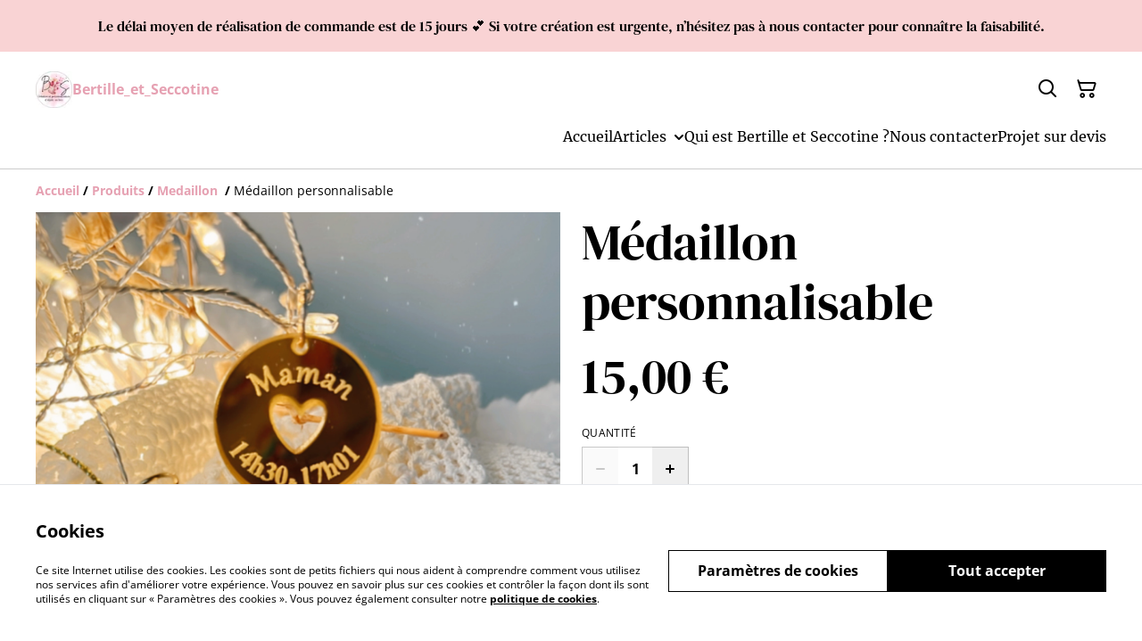

--- FILE ---
content_type: text/html; charset=utf-8
request_url: https://bertille-et-seccotine.fr/article/medaillon-personnalisable
body_size: 44733
content:
<!DOCTYPE html><html lang="fr-FR"><head><meta charSet="utf-8"/><meta name="viewport" content="width=device-width, initial-scale=1"/><link rel="preload" href="https://static.sumup.com/online-store/fonts/merriweather-400.woff2" as="font" crossorigin="" fetchPriority="high"/><link rel="preload" href="https://static.sumup.com/online-store/fonts/dm-serif-display-400.woff2" as="font" crossorigin="" fetchPriority="high"/><link rel="preload" href="https://static.sumup.com/online-store/fonts/dm-serif-text-400.woff2" as="font" crossorigin="" fetchPriority="high"/><link rel="preload" href="https://static.sumup.com/online-store/fonts/open-sans-400.woff2" as="font" crossorigin="" fetchPriority="high"/><link rel="preload" href="https://static.sumup.com/online-store/fonts/open-sans-700.woff2" as="font" crossorigin="" fetchPriority="high"/><link rel="preload" as="image" href="https://images.sumup.com/img_2W6WMHEK4Y9798JJMADGSYGRF9/image.png"/><link rel="stylesheet" href="/_next/static/css/e9be48a83996d0ac.css" data-precedence="next"/><link rel="stylesheet" href="/_next/static/css/b806ff67d17a0039.css" data-precedence="next"/><link rel="stylesheet" href="/_next/static/css/fb76c8215924ecdf.css" data-precedence="next"/><link rel="preload" as="script" fetchPriority="low" href="/_next/static/chunks/webpack-8a8d452a1bb7d6d8.js"/><script src="/_next/static/chunks/4bd1b696-1e551ce360643494.js" async=""></script><script src="/_next/static/chunks/4921-50a70be68477ff5b.js" async=""></script><script src="/_next/static/chunks/main-app-961446629e4b2621.js" async=""></script><script src="/_next/static/chunks/2619-163cb56b3c3cd7c3.js" async=""></script><script src="/_next/static/chunks/app/(shop)/page-ff7720bd93ed97c7.js" async=""></script><script src="/_next/static/chunks/app/global-error-7ed4b3f127d65090.js" async=""></script><script src="/_next/static/chunks/7349-863bae495eba667b.js" async=""></script><script src="/_next/static/chunks/5604-c04454368952240a.js" async=""></script><script src="/_next/static/chunks/1356-a1e5bfa2ac06ef58.js" async=""></script><script src="/_next/static/chunks/3885-7876ae618655b237.js" async=""></script><script src="/_next/static/chunks/9449-c495c79827d2c639.js" async=""></script><script src="/_next/static/chunks/9498-78f1ee5418151e14.js" async=""></script><script src="/_next/static/chunks/4757-3f1a63fd8bb13532.js" async=""></script><script src="/_next/static/chunks/6570-e563568018fa98fb.js" async=""></script><script src="/_next/static/chunks/340-df966cc3eacd3ad4.js" async=""></script><script src="/_next/static/chunks/9003-08a0ec0eb8804d20.js" async=""></script><script src="/_next/static/chunks/app/(shop)/layout-bdf824250d6b4264.js" async=""></script><script src="/_next/static/chunks/aaea2bcf-a91a6789de27a939.js" async=""></script><script src="/_next/static/chunks/2544-9ce092dc369eb29b.js" async=""></script><script src="/_next/static/chunks/3380-181eacb70a8cb305.js" async=""></script><script src="/_next/static/chunks/8478-0aef0a626bb054a2.js" async=""></script><script src="/_next/static/chunks/app/(shop)/product/%5Bslug%5D/page-0f9bf2b8413ed1ec.js" async=""></script><title>Médaillon personnalisable  | Bertille_et_Seccotine</title><meta name="description" content="Médaillon personnalisable avec une date, un prénom… 
En plexi / acrylique 
Taille 2.3 cm (adaptable à vos besoins/ envies) 
L’arrière du médaillon est gris car il est gravé sur l’arrière + travaillé à la résine  pour une solidité maximale. 

3 couleurs possibles : doré soleil, doré pale, rose gold 

Merci de préciser la couleur et la personnalisation dans la rubrique message au vendeur (quand vous passez la commande )"/><link rel="canonical" href="https://bertille-et-seccotine.fr/article/medaillon-personnalisable"/><meta property="og:title" content="Médaillon personnalisable  | Bertille_et_Seccotine"/><meta property="og:description" content="Médaillon personnalisable avec une date, un prénom… 
En plexi / acrylique 
Taille 2.3 cm (adaptable à vos besoins/ envies) 
L’arrière du médaillon est gris car il est gravé sur l’arrière + travaillé à la résine  pour une solidité maximale. 

3 couleurs possibles : doré soleil, doré pale, rose gold 

Merci de préciser la couleur et la personnalisation dans la rubrique message au vendeur (quand vous passez la commande )"/><meta property="og:site_name" content="Bertille_et_Seccotine"/><meta property="og:image" content="https://images.sumup.com/img_2W6WMHEK4Y9798JJMADGSYGRF9"/><meta property="og:type" content="website"/><meta name="twitter:card" content="summary_large_image"/><meta name="twitter:title" content="Médaillon personnalisable  | Bertille_et_Seccotine"/><meta name="twitter:description" content="Médaillon personnalisable avec une date, un prénom… 
En plexi / acrylique 
Taille 2.3 cm (adaptable à vos besoins/ envies) 
L’arrière du médaillon est gris car il est gravé sur l’arrière + travaillé à la résine  pour une solidité maximale. 

3 couleurs possibles : doré soleil, doré pale, rose gold 

Merci de préciser la couleur et la personnalisation dans la rubrique message au vendeur (quand vous passez la commande )"/><meta name="twitter:image" content="https://images.sumup.com/img_2W6WMHEK4Y9798JJMADGSYGRF9"/><link rel="shortcut icon" href="https://cdn.sumup.store/shops/46960581/settings/th240/0e49c40a-e8bd-4c47-a2ad-b900ee131748.jpeg"/><link rel="icon" href="https://cdn.sumup.store/shops/46960581/settings/th240/0e49c40a-e8bd-4c47-a2ad-b900ee131748.jpeg" type="image/png"/><link rel="apple-touch-icon" href="https://cdn.sumup.store/shops/46960581/settings/th240/0e49c40a-e8bd-4c47-a2ad-b900ee131748.jpeg"/><script src="/_next/static/chunks/polyfills-42372ed130431b0a.js" noModule=""></script></head><body class="antialiased bg-white text-black"><div hidden=""><!--$--><!--/$--></div><style>
          @font-face {
            font-family: 'Merriweather';
            src: url('https://static.sumup.com/online-store/fonts/merriweather-400.woff2') format('woff2');
            font-style: normal;
            font-weight: 400;
            font-display: swap;
          }
          @font-face {
            font-family: 'DM Serif Display';
            src: url('https://static.sumup.com/online-store/fonts/dm-serif-display-400.woff2') format('woff2');
            font-style: normal;
            font-weight: 400;
            font-display: swap;
          }
          @font-face {
            font-family: 'DM Serif Text';
            src: url('https://static.sumup.com/online-store/fonts/dm-serif-text-400.woff2') format('woff2');
            font-style: normal;
            font-weight: 400;
            font-display: swap;
          }
          @font-face {
            font-family: 'Open Sans';
            src: url('https://static.sumup.com/online-store/fonts/open-sans-400.woff2') format('woff2');
            font-style: normal;
            font-weight: 400;
            font-display: swap;
          }
          @font-face {
            font-family: 'Open Sans';
            src: url('https://static.sumup.com/online-store/fonts/open-sans-700.woff2') format('woff2');
            font-style: normal;
            font-weight: 700;
            font-display: swap;
          }
  :root {
  --font-headers: 'DM Serif Display';
  --font-headers-weight: 400;
  --font-paragraphs: 'DM Serif Text';
  --font-paragraphs-weight: 400;
  --font-labels: 'Merriweather';
  --font-labels-weight: 400;
  }
  </style><noscript><iframe src="https://www.googletagmanager.com/ns.html?id=GTM-KJVNV3D" height="0" width="0" style="display:none;visibility:hidden"></iframe></noscript><style>
     :root {
      --color-affirmation: #eed5ff;
      --color-decoration: #f6e2df;
      --color-attention: #f9d3d4;
      --color-warning: #B50E18;
      --color-link: #e6a1b2;
      --color-link-rgb: #e6a1b2;
      --affirmation-color-font: 0, 0, 0;
      --affirmation-color-font-invert: 255, 255, 255;
      --attention-color-font: 0, 0, 0;
      --attention-color-font-invert: 255, 255, 255;
      --decoration-color-font: 0, 0, 0;
      --decoration-color-font-hex: #000000;
      --decoration-color-font-invert: 255, 255, 255;
      --font-color-light-background: rgba(var(--decoration-color-font), 0.4);
      --font-color-mid-light-background: rgba(var(--decoration-color-font), 0.2);
      --font-color-super-light-background: rgba(var(--decoration-color-font), 0.1);
    
      --link-color-font: 0, 0, 0;
      --link-color-font-hex: #000000;
      --link-color-font-invert: 255, 255, 255;
      
      --placeholder-fill-opacity: 0.08;
      --placeholder-content-fill-opacity: 1;

      --placeholder-fill-opacity-invert: 0.2;
      --placeholder-content-fill-opacity-invert: 0.7;
      
      --font-color-base: 0,0,0;
      --font-color-base-invert: 255, 255, 255;
    
      --font-color-light: rgba(var(--font-color-base), 0.4);
      --font-color-mid-light: rgba(var(--font-color-base), 0.2);
      --font-color-super-light: rgba(var(--font-color-base), 0.1);
    
      --font-color-gray-light: rgba(0 ,0, 0, 0.4);
      --font-color-gray-mid-light: rgba(0 ,0, 0, 0.2);
      --font-color-gray-super-light: rgba(0 ,0, 0, 0.1);
    }
</style><div class="flex min-h-screen flex-col"><div id="announcementBar" class="flex items-center justify-center w-full bg-attention word-break break-words body-2-regular min-h-[58px] font-paragraphs text-attentionFont text-center visible-true"><div class="py-4 px-[20px]"><p>Le délai moyen de réalisation de commande est de 15 jours  💕 Si votre création  est urgente, n’hésitez pas à nous contacter pour connaître la faisabilité. </p></div></div><header data-selector="os-theme-header" id="os-theme-header" class="w-full border-solid border-0 border-b border-fontColorMidLight px-[10px] py-[10px] lg:px-[20px] lg:py-[20px] relative bg-white" data-component="header" data-editor-selected-component="header" data-editor-selected-section="header_settings"><div class="container mx-auto sm:max-md:max-w-[480px] md:max-lg:max-w-[736px] lg:max-xl:max-w-[912px] xl:max-w-[1200px] md:px-0 min-h-[44px] relative px-0 layout_4_name_with_logo_logo_left_menu_right_two_lines" id="content-wrapper"><div class="flex w-full h-full items-center flex-nowrap lg:flex-col"><button class="items-center justify-center disabled:cursor-not-allowed font-labels relative before:bg-[#fff] before:content-[&quot;&quot;] before:h-[calc(100%+2px)] before:-left-px before:opacity-0 before:absolute before:-top-px before:[transition:opacity_.15s_ease-in-out] before:w-[calc(100%+2px)] bg-transparent text-black hover:before:opacity-0 m-h-11 px-2 py-[13px] text-base leading-[120%] flex lg:hidden w-[44px] min-w-[44px] h-[44px] mr-2" id="mobileMenuButton" aria-label="Open menu"><span role="img" aria-label="menu" class="icon icon-menu text-xl"></span></button><div id="mobileMenu" data-selector="mobile-menu" class="fixed inset-x-0 bg-white z-[10001] opacity-0 invisible" style="top:0px;height:calc(100vh - 0px)"><div class="relative h-full overflow-hidden"><div class="absolute inset-0"><nav class="h-full"><ul class="h-full overflow-y-auto overflow-x-hidden"><li class="border-b border-fontColorSuperLight"><div class="submenu-action-wrapper flex items-center"><a href="https://bertille-et-seccotine.fr/" class="flex-1 p-4 text-base font-labels w-full flex overflow-hidden"><span class="overflow-hidden text-ellipsis whitespace-nowrap">Accueil</span></a></div></li><li class="border-b border-fontColorSuperLight"><div class="submenu-action-wrapper flex items-center"><a href="https://bertille-et-seccotine.fr/produits" class="flex-1 p-4 text-base font-labels w-full flex overflow-hidden"><span class="overflow-hidden text-ellipsis whitespace-nowrap">Articles</span></a><button class="items-center justify-center disabled:cursor-not-allowed font-labels relative before:bg-[#fff] before:content-[&quot;&quot;] before:h-[calc(100%+2px)] before:-left-px before:opacity-0 before:absolute before:-top-px before:[transition:opacity_.15s_ease-in-out] before:w-[calc(100%+2px)] bg-transparent text-black hover:before:opacity-0 m-h-11 text-base leading-[120%] p-4"><span role="img" aria-label="chevron-right" class="icon icon-chevron-right text-base"></span></button></div><div class="mobile-menu-submenu absolute z-10 inset-0 bg-white transform transition-transform duration-300 ease-in-out translate-x-full"><div><button class="disabled:cursor-not-allowed font-labels relative before:bg-[#fff] before:content-[&quot;&quot;] before:h-[calc(100%+2px)] before:-left-px before:opacity-0 before:absolute before:-top-px before:[transition:opacity_.15s_ease-in-out] before:w-[calc(100%+2px)] hover:before:opacity-0 m-h-11 text-base leading-[120%] flex items-center p-4 w-full justify-start bg-link text-linkColorFont overflow-hidden"><span role="img" aria-label="chevron-left" class="icon icon-chevron-left text-base mr-2"></span><span class="overflow-hidden text-ellipsis whitespace-nowrap">Articles</span></button></div><ul class="overflow-y-auto overflow-x-hidden h-[calc(100%-56px)]"><li class="border-b border-fontColorSuperLight"><div class="submenu-action-wrapper flex items-center"><a href="https://bertille-et-seccotine.fr/cat%C3%A9gorie/nouveautes" class="flex-1 p-4 text-base font-labels w-full flex overflow-hidden"><span class="overflow-hidden text-ellipsis whitespace-nowrap">Nouveautés 🌈🛼✨</span></a></div></li><li class="border-b border-fontColorSuperLight"><div class="submenu-action-wrapper flex items-center"><a href="https://bertille-et-seccotine.fr/cat%C3%A9gorie/le-coin-des-grands-1" class="flex-1 p-4 text-base font-labels w-full flex overflow-hidden"><span class="overflow-hidden text-ellipsis whitespace-nowrap">Le coin des grands ✨</span></a></div></li><li class="border-b border-fontColorSuperLight"><div class="submenu-action-wrapper flex items-center"><a href="https://bertille-et-seccotine.fr/cat%C3%A9gorie/le-coin-des-minis-1" class="flex-1 p-4 text-base font-labels w-full flex overflow-hidden"><span class="overflow-hidden text-ellipsis whitespace-nowrap">Le coin des minis 🩷</span></a></div></li><li class="border-b border-fontColorSuperLight"><div class="submenu-action-wrapper flex items-center"><a href="https://bertille-et-seccotine.fr/cat%C3%A9gorie/boucles-fleurs" class="flex-1 p-4 text-base font-labels w-full flex overflow-hidden"><span class="overflow-hidden text-ellipsis whitespace-nowrap">Boucles Fleurs</span></a></div></li><li class="border-b border-fontColorSuperLight"><div class="submenu-action-wrapper flex items-center"><a href="https://bertille-et-seccotine.fr/cat%C3%A9gorie/planches-a-graver" class="flex-1 p-4 text-base font-labels w-full flex overflow-hidden"><span class="overflow-hidden text-ellipsis whitespace-nowrap">Planches A Graver </span></a></div></li><li class="border-b border-fontColorSuperLight"><div class="submenu-action-wrapper flex items-center"><a href="https://bertille-et-seccotine.fr/cat%C3%A9gorie/la-cuisine" class="flex-1 p-4 text-base font-labels w-full flex overflow-hidden"><span class="overflow-hidden text-ellipsis whitespace-nowrap">La cuisine</span></a></div></li><li class="border-b border-fontColorSuperLight"><div class="submenu-action-wrapper flex items-center"><a href="https://bertille-et-seccotine.fr/cat%C3%A9gorie/arbres-de-vie" class="flex-1 p-4 text-base font-labels w-full flex overflow-hidden"><span class="overflow-hidden text-ellipsis whitespace-nowrap">Arbres De Vie </span></a></div></li><li class="border-b border-fontColorSuperLight"><div class="submenu-action-wrapper flex items-center"><a href="https://bertille-et-seccotine.fr/cat%C3%A9gorie/les-tambours" class="flex-1 p-4 text-base font-labels w-full flex overflow-hidden"><span class="overflow-hidden text-ellipsis whitespace-nowrap">Les tambours</span></a></div></li><li class="border-b border-fontColorSuperLight"><div class="submenu-action-wrapper flex items-center"><a href="https://bertille-et-seccotine.fr/cat%C3%A9gorie/couronnes-personnalisees" class="flex-1 p-4 text-base font-labels w-full flex overflow-hidden"><span class="overflow-hidden text-ellipsis whitespace-nowrap">Couronnes personnalisées</span></a></div></li><li class="border-b border-fontColorSuperLight"><div class="submenu-action-wrapper flex items-center"><a href="https://bertille-et-seccotine.fr/error/404" class="flex-1 p-4 text-base font-labels w-full flex overflow-hidden"><span class="overflow-hidden text-ellipsis whitespace-nowrap">Jeux en bois</span></a></div></li><li class="border-b border-fontColorSuperLight"><div class="submenu-action-wrapper flex items-center"><a href="https://bertille-et-seccotine.fr/cat%C3%A9gorie/le-jardin" class="flex-1 p-4 text-base font-labels w-full flex overflow-hidden"><span class="overflow-hidden text-ellipsis whitespace-nowrap">Le jardin</span></a></div></li><li class="border-b border-fontColorSuperLight"><div class="submenu-action-wrapper flex items-center"><a href="https://bertille-et-seccotine.fr/cat%C3%A9gorie/annonce" class="flex-1 p-4 text-base font-labels w-full flex overflow-hidden"><span class="overflow-hidden text-ellipsis whitespace-nowrap">Annonce</span></a></div></li><li class="border-b border-fontColorSuperLight"><div class="submenu-action-wrapper flex items-center"><a href="https://bertille-et-seccotine.fr/article/puzzle-enfant" class="flex-1 p-4 text-base font-labels w-full flex overflow-hidden"><span class="overflow-hidden text-ellipsis whitespace-nowrap">Puzzle enfant </span></a></div></li><li class="border-b border-fontColorSuperLight"><div class="submenu-action-wrapper flex items-center"><a href="https://bertille-et-seccotine.fr/cat%C3%A9gorie/evenement-ceremonie" class="flex-1 p-4 text-base font-labels w-full flex overflow-hidden"><span class="overflow-hidden text-ellipsis whitespace-nowrap">Événements / Cérémonie   </span></a></div></li><li class="border-b border-fontColorSuperLight"><div class="submenu-action-wrapper flex items-center"><a href="https://bertille-et-seccotine.fr/cat%C3%A9gorie/les-porte-cles" class="flex-1 p-4 text-base font-labels w-full flex overflow-hidden"><span class="overflow-hidden text-ellipsis whitespace-nowrap">Les porte clés</span></a></div></li><li class="border-b border-fontColorSuperLight"><div class="submenu-action-wrapper flex items-center"><a href="https://bertille-et-seccotine.fr/cat%C3%A9gorie/les-boucles-d-oreilles-1" class="flex-1 p-4 text-base font-labels w-full flex overflow-hidden"><span class="overflow-hidden text-ellipsis whitespace-nowrap">les boucles d&#x27;oreilles</span></a></div></li><li class="border-b border-fontColorSuperLight"><div class="submenu-action-wrapper flex items-center"><a href="https://bertille-et-seccotine.fr/cat%C3%A9gorie/les-barrettes" class="flex-1 p-4 text-base font-labels w-full flex overflow-hidden"><span class="overflow-hidden text-ellipsis whitespace-nowrap">Les Barrettes 🎀</span></a></div></li><li class="border-b border-fontColorSuperLight"><div class="submenu-action-wrapper flex items-center"><a href="https://bertille-et-seccotine.fr/cat%C3%A9gorie/les-broches" class="flex-1 p-4 text-base font-labels w-full flex overflow-hidden"><span class="overflow-hidden text-ellipsis whitespace-nowrap">Les Broches </span></a></div></li><li class="border-b border-fontColorSuperLight"><div class="submenu-action-wrapper flex items-center"><a href="https://bertille-et-seccotine.fr/cat%C3%A9gorie/l-espace-nostalgie-de-maddy" class="flex-1 p-4 text-base font-labels w-full flex overflow-hidden"><span class="overflow-hidden text-ellipsis whitespace-nowrap">L&#x27;espace Nostalgie De Maddy 💕</span></a></div></li><li class="border-b border-fontColorSuperLight"><div class="submenu-action-wrapper flex items-center"><a href="https://bertille-et-seccotine.fr/cat%C3%A9gorie/medaillon" class="flex-1 p-4 text-base font-labels w-full flex overflow-hidden"><span class="overflow-hidden text-ellipsis whitespace-nowrap">Medaillon </span></a></div></li><li class="border-b border-fontColorSuperLight"><div class="submenu-action-wrapper flex items-center"><a href="https://bertille-et-seccotine.fr/cat%C3%A9gorie/noeuds-papillons" class="flex-1 p-4 text-base font-labels w-full flex overflow-hidden"><span class="overflow-hidden text-ellipsis whitespace-nowrap">Noeuds papillons</span></a></div></li><li class="border-b border-fontColorSuperLight"><div class="submenu-action-wrapper flex items-center"><a href="https://bertille-et-seccotine.fr/cat%C3%A9gorie/evjf" class="flex-1 p-4 text-base font-labels w-full flex overflow-hidden"><span class="overflow-hidden text-ellipsis whitespace-nowrap">Evjf</span></a></div></li><li class="border-b border-fontColorSuperLight"><div class="submenu-action-wrapper flex items-center"><a href="https://bertille-et-seccotine.fr/error/404" class="flex-1 p-4 text-base font-labels w-full flex overflow-hidden"><span class="overflow-hidden text-ellipsis whitespace-nowrap">Événement</span></a></div></li><li class="border-b border-fontColorSuperLight"><div class="submenu-action-wrapper flex items-center"><a href="https://bertille-et-seccotine.fr/cat%C3%A9gorie/le-coin-artisans-commercants" class="flex-1 p-4 text-base font-labels w-full flex overflow-hidden"><span class="overflow-hidden text-ellipsis whitespace-nowrap">Le coin des commerçants - artisans</span></a></div></li><li class="border-b border-fontColorSuperLight"><div class="submenu-action-wrapper flex items-center"><a href="https://bertille-et-seccotine.fr/cat%C3%A9gorie/fete-des-mamans" class="flex-1 p-4 text-base font-labels w-full flex overflow-hidden"><span class="overflow-hidden text-ellipsis whitespace-nowrap">Fête des mamans</span></a></div></li><li class="border-b border-fontColorSuperLight"><div class="submenu-action-wrapper flex items-center"><a href="https://bertille-et-seccotine.fr/cat%C3%A9gorie/collection-de-paques-1" class="flex-1 p-4 text-base font-labels w-full flex overflow-hidden"><span class="overflow-hidden text-ellipsis whitespace-nowrap">Collection de paques 🐣</span></a></div></li><li class="border-b border-fontColorSuperLight"><div class="submenu-action-wrapper flex items-center"><a href="https://bertille-et-seccotine.fr/cat%C3%A9gorie/merci-pour-cette-annee" class="flex-1 p-4 text-base font-labels w-full flex overflow-hidden"><span class="overflow-hidden text-ellipsis whitespace-nowrap">Merci pour cette année</span></a></div></li><li class="border-b border-fontColorSuperLight"><div class="submenu-action-wrapper flex items-center"><a href="https://bertille-et-seccotine.fr/cat%C3%A9gorie/fete-des-papas" class="flex-1 p-4 text-base font-labels w-full flex overflow-hidden"><span class="overflow-hidden text-ellipsis whitespace-nowrap">Fête Des papy</span></a></div></li><li class="border-b border-fontColorSuperLight"><div class="submenu-action-wrapper flex items-center"><a href="https://bertille-et-seccotine.fr/cat%C3%A9gorie/collection-d-automne" class="flex-1 p-4 text-base font-labels w-full flex overflow-hidden"><span class="overflow-hidden text-ellipsis whitespace-nowrap">Collection D&#x27;automne 🍁</span></a></div></li><li class="border-b border-fontColorSuperLight"><div class="submenu-action-wrapper flex items-center"><a href="https://bertille-et-seccotine.fr/cat%C3%A9gorie/vos-commandes-personnalisees" class="flex-1 p-4 text-base font-labels w-full flex overflow-hidden"><span class="overflow-hidden text-ellipsis whitespace-nowrap">Vos Commandes Personnalisées </span></a></div></li><li class="border-b border-fontColorSuperLight"><div class="submenu-action-wrapper flex items-center"><a href="https://bertille-et-seccotine.fr/cat%C3%A9gorie/en-avant-vers-noel" class="flex-1 p-4 text-base font-labels w-full flex overflow-hidden"><span class="overflow-hidden text-ellipsis whitespace-nowrap">En Avant Vers Noël ✨</span></a></div></li></ul></div></li><li class="border-b border-fontColorSuperLight"><div class="submenu-action-wrapper flex items-center"><a href="https://bertille-et-seccotine.fr/page/qui-est-bertille-et-seccotine" class="flex-1 p-4 text-base font-labels w-full flex overflow-hidden"><span class="overflow-hidden text-ellipsis whitespace-nowrap">Qui est  Bertille et Seccotine ? </span></a></div></li><li class="border-b border-fontColorSuperLight"><div class="submenu-action-wrapper flex items-center"><a href="https://bertille-et-seccotine.fr/contact" class="flex-1 p-4 text-base font-labels w-full flex overflow-hidden"><span class="overflow-hidden text-ellipsis whitespace-nowrap">Nous contacter</span></a></div></li><li class="border-b border-fontColorSuperLight"><div class="submenu-action-wrapper flex items-center"><a href="https://bertille-et-seccotine.fr/cat%C3%A9gorie/projet-sur-devis-1" class="flex-1 p-4 text-base font-labels w-full flex overflow-hidden"><span class="overflow-hidden text-ellipsis whitespace-nowrap">Projet sur devis </span></a></div></li></ul></nav></div></div></div><div class="flex items-center justify-between w-full lg:gap-x-5 relative"><div class="lg:flex-none w-auto logo-column align-left text-left"><div class="flex flex-nowrap justify-center max-w-full h-full lg:max-w-full lg:max-h-full flex-row items-center lg:items-center gap-4" data-selector="os-theme-header-logo-wrapper"><a href="https://bertille-et-seccotine.fr/" title="Bertille_et_Seccotine" data-field="header_logo_headline" data-label="Logo" class=""><div class="p-0 flex items-center justify-center lg:max-w-[300px] lg:max-h-full"><img alt="Le délai moyen de réalisation de commande est de 15 jours  💕 Si votre création  est urgente, n’hésitez pas à nous contacter pour connaître la faisabilité. " data-selector="os-theme-header-logo" loading="lazy" width="41" height="0" decoding="async" data-nimg="1" class="block w-auto h-auto max-h-full max-w-full lg:max-w-none lg:min-w-[41px]" style="color:transparent;width:41px" srcSet="/_next/image?url=https%3A%2F%2Fcdn.sumup.store%2Fshops%2F46960581%2Fsettings%2Fth640%2F0e49c40a-e8bd-4c47-a2ad-b900ee131748.jpeg&amp;w=48&amp;q=75 1x, /_next/image?url=https%3A%2F%2Fcdn.sumup.store%2Fshops%2F46960581%2Fsettings%2Fth640%2F0e49c40a-e8bd-4c47-a2ad-b900ee131748.jpeg&amp;w=96&amp;q=75 2x" src="/_next/image?url=https%3A%2F%2Fcdn.sumup.store%2Fshops%2F46960581%2Fsettings%2Fth640%2F0e49c40a-e8bd-4c47-a2ad-b900ee131748.jpeg&amp;w=96&amp;q=75"/></div></a><div class="max-w-[220px] lg:max-w-[300px] hidden lg:block text-left"><div class="header-store-name max-w-[220px] min-h-[44px] lg:max-w-full store-name items-center justify-start text-left flex py-[10px] lg:justify-center lg:text-center" data-selector="os-theme-header-store-name" data-field="company_name_heading" data-label="Nom de la boutique"><a href="https://bertille-et-seccotine.fr/" class="store-name-link font-bold text-base text-link leading-[120%] transition-opacity hover:text-[rgb(var(--font-color-base))]" title="Bertille_et_Seccotine" data-link-type="home"><span class="word-break">Bertille_et_Seccotine</span></a></div></div></div></div><div class="flex-none pl-4 lg:pl-0 w-auto actions-col ml-auto"><div class="flex h-full items-center justify-end"><button class="items-center disabled:cursor-not-allowed font-labels before:bg-[#fff] before:content-[&quot;&quot;] before:h-[calc(100%+2px)] before:-left-px before:opacity-0 before:absolute before:-top-px before:[transition:opacity_.15s_ease-in-out] before:w-[calc(100%+2px)] bg-transparent hover:before:opacity-0 m-h-11 px-2 text-base leading-[120%] relative w-[44px] h-[44px] text-[rgb(var(--font-color-base))] py-0 flex align-center justify-center" aria-label="Search" data-field="item_search"><span role="img" aria-label="search" class="icon icon-search text-xl"></span></button><button class="disabled:cursor-not-allowed font-labels before:bg-[#fff] before:content-[&quot;&quot;] before:h-[calc(100%+2px)] before:-left-px before:opacity-0 before:absolute before:-top-px before:[transition:opacity_.15s_ease-in-out] before:w-[calc(100%+2px)] bg-transparent hover:before:opacity-0 m-h-11 px-2 text-base leading-[120%] relative w-[44px] h-[44px] text-[rgb(var(--font-color-base))] flex items-center justify-center py-0" data-cy="header-small-open-cart"><span role="img" aria-label="cart" class="icon icon-cart text-xl"></span></button></div></div></div><div id="desktopMenuWrapper" class="w-full hidden lg:block mt-4"><div class="menu-column w-full flex justify-end"><div class="center-column align-right"><nav class="hidden lg:block relative" aria-label="Main navigation" data-selector="desktop-menu" data-field="header_menu" data-label="Carte"><ul class="flex flex-wrap gap-x-5 justify-end"><li class="relative" data-selector="os-theme-header-navigation-elem-Accueil"><a href="https://bertille-et-seccotine.fr/" class="flex items-center h-full w-full font-labels hover:text-primary break-all text-base leading-[120%] justify-center px-0 py-[6px]" title="Accueil" data-link-type="page" data-link-target="home"><span class="hover:underline">Accueil</span></a></li><li class="relative pr-[20px] cursor-pointer" data-selector="os-theme-header-navigation-elem-Articles"><a href="https://bertille-et-seccotine.fr/produits" class="flex items-center h-full w-full font-labels hover:text-primary break-all text-base leading-[120%] justify-center px-0 py-[6px]" title="Articles" aria-expanded="false" aria-haspopup="true" data-link-type="page" data-link-target="product_list"><span class="hover:underline">Articles</span></a><span role="img" aria-label="chevron-down" class="icon icon-chevron-down text-2xl absolute right-0 top-1/2 -translate-y-1/2 translate-x-[10px] transition-transform duration-200"></span><ul class="desktop-menu-submenu z-40 absolute left-0 top-full w-[300px] border border-fontColorSuperLight bg-white overflow-y-auto overflow-x-hidden hidden" role="menu" style="max-height:60vh"><li class="relative border-b border-fontColorSuperLight last:border-b-0" data-selector="os-theme-header-navigation-elem-lvl2-Nouveautés 🌈🛼✨"><div class="flex items-center justify-between w-full"><a href="https://bertille-et-seccotine.fr/cat%C3%A9gorie/nouveautes" class="flex items-center flex-1 transition-colors duration-200 font-labels break-all hover:text-primary hover:underline py-3 px-4" title="Nouveautés 🌈🛼✨" data-link-type="category" data-link-target="C4A745FC-DA58-4971-B703-0F8CB4F53CAE"><span>Nouveautés 🌈🛼✨</span></a></div></li><li class="relative border-b border-fontColorSuperLight last:border-b-0" data-selector="os-theme-header-navigation-elem-lvl2-Le coin des grands ✨"><div class="flex items-center justify-between w-full"><a href="https://bertille-et-seccotine.fr/cat%C3%A9gorie/le-coin-des-grands-1" class="flex items-center flex-1 transition-colors duration-200 font-labels break-all hover:text-primary hover:underline py-3 px-4" title="Le coin des grands ✨" data-link-type="category" data-link-target="d6b57526-ef0c-4cea-9ef8-95e81f355efa"><span>Le coin des grands ✨</span></a></div></li><li class="relative border-b border-fontColorSuperLight last:border-b-0" data-selector="os-theme-header-navigation-elem-lvl2-Le coin des minis 🩷"><div class="flex items-center justify-between w-full"><a href="https://bertille-et-seccotine.fr/cat%C3%A9gorie/le-coin-des-minis-1" class="flex items-center flex-1 transition-colors duration-200 font-labels break-all hover:text-primary hover:underline py-3 px-4" title="Le coin des minis 🩷" data-link-type="category" data-link-target="b63a738f-df16-47c3-8fd3-b30c7929e61f"><span>Le coin des minis 🩷</span></a></div></li><li class="relative border-b border-fontColorSuperLight last:border-b-0" data-selector="os-theme-header-navigation-elem-lvl2-Boucles Fleurs"><div class="flex items-center justify-between w-full"><a href="https://bertille-et-seccotine.fr/cat%C3%A9gorie/boucles-fleurs" class="flex items-center flex-1 transition-colors duration-200 font-labels break-all hover:text-primary hover:underline py-3 px-4" title="Boucles Fleurs" data-link-type="category" data-link-target="78D9898A-5CE6-411A-BD4A-1D42055FCCC4"><span>Boucles Fleurs</span></a></div></li><li class="relative border-b border-fontColorSuperLight last:border-b-0" data-selector="os-theme-header-navigation-elem-lvl2-Planches A Graver "><div class="flex items-center justify-between w-full"><a href="https://bertille-et-seccotine.fr/cat%C3%A9gorie/planches-a-graver" class="flex items-center flex-1 transition-colors duration-200 font-labels break-all hover:text-primary hover:underline py-3 px-4" title="Planches A Graver " data-link-type="category" data-link-target="A0542232-26FB-474C-B4C9-A2E709B216B5"><span>Planches A Graver </span></a></div></li><li class="relative border-b border-fontColorSuperLight last:border-b-0" data-selector="os-theme-header-navigation-elem-lvl2-La cuisine"><div class="flex items-center justify-between w-full"><a href="https://bertille-et-seccotine.fr/cat%C3%A9gorie/la-cuisine" class="flex items-center flex-1 transition-colors duration-200 font-labels break-all hover:text-primary hover:underline py-3 px-4" title="La cuisine" data-link-type="category" data-link-target="45cedd76-e2ba-4134-a98a-c49a43ebcd45"><span>La cuisine</span></a></div></li><li class="relative border-b border-fontColorSuperLight last:border-b-0" data-selector="os-theme-header-navigation-elem-lvl2-Arbres De Vie "><div class="flex items-center justify-between w-full"><a href="https://bertille-et-seccotine.fr/cat%C3%A9gorie/arbres-de-vie" class="flex items-center flex-1 transition-colors duration-200 font-labels break-all hover:text-primary hover:underline py-3 px-4" title="Arbres De Vie " data-link-type="category" data-link-target="BA4B234F-7487-469D-A465-738F2EDF7B7F"><span>Arbres De Vie </span></a></div></li><li class="relative border-b border-fontColorSuperLight last:border-b-0" data-selector="os-theme-header-navigation-elem-lvl2-Les tambours"><div class="flex items-center justify-between w-full"><a href="https://bertille-et-seccotine.fr/cat%C3%A9gorie/les-tambours" class="flex items-center flex-1 transition-colors duration-200 font-labels break-all hover:text-primary hover:underline py-3 px-4" title="Les tambours" data-link-type="category" data-link-target="07a0ced6-767e-4d23-b9ac-8cf5ebca2f0d"><span>Les tambours</span></a></div></li><li class="relative border-b border-fontColorSuperLight last:border-b-0" data-selector="os-theme-header-navigation-elem-lvl2-Couronnes personnalisées"><div class="flex items-center justify-between w-full"><a href="https://bertille-et-seccotine.fr/cat%C3%A9gorie/couronnes-personnalisees" class="flex items-center flex-1 transition-colors duration-200 font-labels break-all hover:text-primary hover:underline py-3 px-4" title="Couronnes personnalisées" data-link-type="category" data-link-target="3aa441de-a8af-42a1-a71f-9e70dd309da9"><span>Couronnes personnalisées</span></a></div></li><li class="relative border-b border-fontColorSuperLight last:border-b-0" data-selector="os-theme-header-navigation-elem-lvl2-Jeux en bois"><div class="flex items-center justify-between w-full"><a href="https://bertille-et-seccotine.fr/error/404" class="flex items-center flex-1 transition-colors duration-200 font-labels break-all hover:text-primary hover:underline py-3 px-4" title="Jeux en bois" data-link-type="category" data-link-target="8fc5382b-27c3-4a9b-8a58-7f6d8950b403"><span>Jeux en bois</span></a></div></li><li class="relative border-b border-fontColorSuperLight last:border-b-0" data-selector="os-theme-header-navigation-elem-lvl2-Le jardin"><div class="flex items-center justify-between w-full"><a href="https://bertille-et-seccotine.fr/cat%C3%A9gorie/le-jardin" class="flex items-center flex-1 transition-colors duration-200 font-labels break-all hover:text-primary hover:underline py-3 px-4" title="Le jardin" data-link-type="category" data-link-target="2e10975f-8dcd-4923-81fa-99331399f069"><span>Le jardin</span></a></div></li><li class="relative border-b border-fontColorSuperLight last:border-b-0" data-selector="os-theme-header-navigation-elem-lvl2-Annonce"><div class="flex items-center justify-between w-full"><a href="https://bertille-et-seccotine.fr/cat%C3%A9gorie/annonce" class="flex items-center flex-1 transition-colors duration-200 font-labels break-all hover:text-primary hover:underline py-3 px-4" title="Annonce" data-link-type="category" data-link-target="bae9735c-a2a8-4c65-ade3-941d84e436c7"><span>Annonce</span></a></div></li><li class="relative border-b border-fontColorSuperLight last:border-b-0" data-selector="os-theme-header-navigation-elem-lvl2-Puzzle enfant "><div class="flex items-center justify-between w-full"><a href="https://bertille-et-seccotine.fr/article/puzzle-enfant" class="flex items-center flex-1 transition-colors duration-200 font-labels break-all hover:text-primary hover:underline py-3 px-4" title="Puzzle enfant " data-link-type="product" data-link-target="AC344EC1-4A14-44CC-98AD-BDA03DECDF45"><span>Puzzle enfant </span></a></div></li><li class="relative border-b border-fontColorSuperLight last:border-b-0" data-selector="os-theme-header-navigation-elem-lvl2-Événements / Cérémonie   "><div class="flex items-center justify-between w-full"><a href="https://bertille-et-seccotine.fr/cat%C3%A9gorie/evenement-ceremonie" class="flex items-center flex-1 transition-colors duration-200 font-labels break-all hover:text-primary hover:underline py-3 px-4" title="Événements / Cérémonie   " data-link-type="category" data-link-target="F3179E8A-9DFB-4C11-83FC-8B0089B9E0A6"><span>Événements / Cérémonie   </span></a></div></li><li class="relative border-b border-fontColorSuperLight last:border-b-0" data-selector="os-theme-header-navigation-elem-lvl2-Les porte clés"><div class="flex items-center justify-between w-full"><a href="https://bertille-et-seccotine.fr/cat%C3%A9gorie/les-porte-cles" class="flex items-center flex-1 transition-colors duration-200 font-labels break-all hover:text-primary hover:underline py-3 px-4" title="Les porte clés" data-link-type="category" data-link-target="6e6e82f7-a264-4c6d-b55b-68b340d954e6"><span>Les porte clés</span></a></div></li><li class="relative border-b border-fontColorSuperLight last:border-b-0" data-selector="os-theme-header-navigation-elem-lvl2-les boucles d&#x27;oreilles"><div class="flex items-center justify-between w-full"><a href="https://bertille-et-seccotine.fr/cat%C3%A9gorie/les-boucles-d-oreilles-1" class="flex items-center flex-1 transition-colors duration-200 font-labels break-all hover:text-primary hover:underline py-3 px-4" title="les boucles d&#x27;oreilles" data-link-type="category" data-link-target="4640e1fe-17bf-4b93-a8d5-6c61cd6d0328"><span>les boucles d&#x27;oreilles</span></a></div></li><li class="relative border-b border-fontColorSuperLight last:border-b-0" data-selector="os-theme-header-navigation-elem-lvl2-Les Barrettes 🎀"><div class="flex items-center justify-between w-full"><a href="https://bertille-et-seccotine.fr/cat%C3%A9gorie/les-barrettes" class="flex items-center flex-1 transition-colors duration-200 font-labels break-all hover:text-primary hover:underline py-3 px-4" title="Les Barrettes 🎀" data-link-type="category" data-link-target="F2342F07-6A0C-4CA3-8FE0-D8C5677B924B"><span>Les Barrettes 🎀</span></a></div></li><li class="relative border-b border-fontColorSuperLight last:border-b-0" data-selector="os-theme-header-navigation-elem-lvl2-Les Broches "><div class="flex items-center justify-between w-full"><a href="https://bertille-et-seccotine.fr/cat%C3%A9gorie/les-broches" class="flex items-center flex-1 transition-colors duration-200 font-labels break-all hover:text-primary hover:underline py-3 px-4" title="Les Broches " data-link-type="category" data-link-target="b8a5b888-42f6-4448-8fc0-170f85ad6d2e"><span>Les Broches </span></a></div></li><li class="relative border-b border-fontColorSuperLight last:border-b-0" data-selector="os-theme-header-navigation-elem-lvl2-L&#x27;espace Nostalgie De Maddy 💕"><div class="flex items-center justify-between w-full"><a href="https://bertille-et-seccotine.fr/cat%C3%A9gorie/l-espace-nostalgie-de-maddy" class="flex items-center flex-1 transition-colors duration-200 font-labels break-all hover:text-primary hover:underline py-3 px-4" title="L&#x27;espace Nostalgie De Maddy 💕" data-link-type="category" data-link-target="740D2E95-7BAE-46C1-8710-78432EC6E2F5"><span>L&#x27;espace Nostalgie De Maddy 💕</span></a></div></li><li class="relative border-b border-fontColorSuperLight last:border-b-0" data-selector="os-theme-header-navigation-elem-lvl2-Medaillon "><div class="flex items-center justify-between w-full"><a href="https://bertille-et-seccotine.fr/cat%C3%A9gorie/medaillon" class="flex items-center flex-1 transition-colors duration-200 font-labels break-all hover:text-primary hover:underline py-3 px-4" title="Medaillon " data-link-type="category" data-link-target="7FEA316A-CFD8-4E24-B962-87AC6C199E8B"><span>Medaillon </span></a></div></li><li class="relative border-b border-fontColorSuperLight last:border-b-0" data-selector="os-theme-header-navigation-elem-lvl2-Noeuds papillons"><div class="flex items-center justify-between w-full"><a href="https://bertille-et-seccotine.fr/cat%C3%A9gorie/noeuds-papillons" class="flex items-center flex-1 transition-colors duration-200 font-labels break-all hover:text-primary hover:underline py-3 px-4" title="Noeuds papillons" data-link-type="category" data-link-target="e416f20e-2931-4691-957c-4d1082321289"><span>Noeuds papillons</span></a></div></li><li class="relative border-b border-fontColorSuperLight last:border-b-0" data-selector="os-theme-header-navigation-elem-lvl2-Evjf"><div class="flex items-center justify-between w-full"><a href="https://bertille-et-seccotine.fr/cat%C3%A9gorie/evjf" class="flex items-center flex-1 transition-colors duration-200 font-labels break-all hover:text-primary hover:underline py-3 px-4" title="Evjf" data-link-type="category" data-link-target="9e3076ff-42bd-46fb-8ce2-17ae3ce96ad7"><span>Evjf</span></a></div></li><li class="relative border-b border-fontColorSuperLight last:border-b-0" data-selector="os-theme-header-navigation-elem-lvl2-Événement"><div class="flex items-center justify-between w-full"><a href="https://bertille-et-seccotine.fr/error/404" class="flex items-center flex-1 transition-colors duration-200 font-labels break-all hover:text-primary hover:underline py-3 px-4" title="Événement" data-link-type="category" data-link-target="bb752072-c2ba-460f-9e82-19ab465f1d14"><span>Événement</span></a></div></li><li class="relative border-b border-fontColorSuperLight last:border-b-0" data-selector="os-theme-header-navigation-elem-lvl2-Le coin des commerçants - artisans"><div class="flex items-center justify-between w-full"><a href="https://bertille-et-seccotine.fr/cat%C3%A9gorie/le-coin-artisans-commercants" class="flex items-center flex-1 transition-colors duration-200 font-labels break-all hover:text-primary hover:underline py-3 px-4" title="Le coin des commerçants - artisans" data-link-type="category" data-link-target="44e92760-7e56-47b4-8b7c-8f1a17331ed7"><span>Le coin des commerçants - artisans</span></a></div></li><li class="relative border-b border-fontColorSuperLight last:border-b-0" data-selector="os-theme-header-navigation-elem-lvl2-Fête des mamans"><div class="flex items-center justify-between w-full"><a href="https://bertille-et-seccotine.fr/cat%C3%A9gorie/fete-des-mamans" class="flex items-center flex-1 transition-colors duration-200 font-labels break-all hover:text-primary hover:underline py-3 px-4" title="Fête des mamans" data-link-type="category" data-link-target="f4a3b802-1257-4405-83eb-875328b64f24"><span>Fête des mamans</span></a></div></li><li class="relative border-b border-fontColorSuperLight last:border-b-0" data-selector="os-theme-header-navigation-elem-lvl2-Collection de paques 🐣"><div class="flex items-center justify-between w-full"><a href="https://bertille-et-seccotine.fr/cat%C3%A9gorie/collection-de-paques-1" class="flex items-center flex-1 transition-colors duration-200 font-labels break-all hover:text-primary hover:underline py-3 px-4" title="Collection de paques 🐣" data-link-type="category" data-link-target="3F061250-3D70-40D7-B98F-5A49E0A9C3CA"><span>Collection de paques 🐣</span></a></div></li><li class="relative border-b border-fontColorSuperLight last:border-b-0" data-selector="os-theme-header-navigation-elem-lvl2-Merci pour cette année"><div class="flex items-center justify-between w-full"><a href="https://bertille-et-seccotine.fr/cat%C3%A9gorie/merci-pour-cette-annee" class="flex items-center flex-1 transition-colors duration-200 font-labels break-all hover:text-primary hover:underline py-3 px-4" title="Merci pour cette année" data-link-type="category" data-link-target="16d61443-da50-4e4b-aacc-a86fa8ff39b1"><span>Merci pour cette année</span></a></div></li><li class="relative border-b border-fontColorSuperLight last:border-b-0" data-selector="os-theme-header-navigation-elem-lvl2-Fête Des papy"><div class="flex items-center justify-between w-full"><a href="https://bertille-et-seccotine.fr/cat%C3%A9gorie/fete-des-papas" class="flex items-center flex-1 transition-colors duration-200 font-labels break-all hover:text-primary hover:underline py-3 px-4" title="Fête Des papy" data-link-type="category" data-link-target="D992B448-2778-46B2-BA48-4588D2367F95"><span>Fête Des papy</span></a></div></li><li class="relative border-b border-fontColorSuperLight last:border-b-0" data-selector="os-theme-header-navigation-elem-lvl2-Collection D&#x27;automne 🍁"><div class="flex items-center justify-between w-full"><a href="https://bertille-et-seccotine.fr/cat%C3%A9gorie/collection-d-automne" class="flex items-center flex-1 transition-colors duration-200 font-labels break-all hover:text-primary hover:underline py-3 px-4" title="Collection D&#x27;automne 🍁" data-link-type="category" data-link-target="2E96DBC9-2B08-499F-BED4-17EC547DE543"><span>Collection D&#x27;automne 🍁</span></a></div></li><li class="relative border-b border-fontColorSuperLight last:border-b-0" data-selector="os-theme-header-navigation-elem-lvl2-Vos Commandes Personnalisées "><div class="flex items-center justify-between w-full"><a href="https://bertille-et-seccotine.fr/cat%C3%A9gorie/vos-commandes-personnalisees" class="flex items-center flex-1 transition-colors duration-200 font-labels break-all hover:text-primary hover:underline py-3 px-4" title="Vos Commandes Personnalisées " data-link-type="category" data-link-target="5A93BBF0-CF23-47FB-935B-4529964C2DA2"><span>Vos Commandes Personnalisées </span></a></div></li><li class="relative border-b border-fontColorSuperLight last:border-b-0" data-selector="os-theme-header-navigation-elem-lvl2-En Avant Vers Noël ✨"><div class="flex items-center justify-between w-full"><a href="https://bertille-et-seccotine.fr/cat%C3%A9gorie/en-avant-vers-noel" class="flex items-center flex-1 transition-colors duration-200 font-labels break-all hover:text-primary hover:underline py-3 px-4" title="En Avant Vers Noël ✨" data-link-type="category" data-link-target="23863A6F-9433-4A73-A507-B7D9C665E60D"><span>En Avant Vers Noël ✨</span></a></div></li></ul></li><li class="relative" data-selector="os-theme-header-navigation-elem-Qui est  Bertille et Seccotine ? "><a href="https://bertille-et-seccotine.fr/page/qui-est-bertille-et-seccotine" class="flex items-center h-full w-full font-labels hover:text-primary break-all text-base leading-[120%] justify-center px-0 py-[6px]" title="Qui est  Bertille et Seccotine ? " data-link-type="page" data-link-target="9a1a3eba-0090-4763-aa08-59adcbfd375d"><span class="hover:underline">Qui est  Bertille et Seccotine ? </span></a></li><li class="relative" data-selector="os-theme-header-navigation-elem-Nous contacter"><a href="https://bertille-et-seccotine.fr/contact" class="flex items-center h-full w-full font-labels hover:text-primary break-all text-base leading-[120%] justify-center px-0 py-[6px]" title="Nous contacter" data-link-type="page" data-link-target="contact"><span class="hover:underline">Nous contacter</span></a></li><li class="relative" data-selector="os-theme-header-navigation-elem-Projet sur devis "><a href="https://bertille-et-seccotine.fr/cat%C3%A9gorie/projet-sur-devis-1" class="flex items-center h-full w-full font-labels hover:text-primary break-all text-base leading-[120%] justify-center px-0 py-[6px]" title="Projet sur devis " data-link-type="category" data-link-target="2090d107-4bfc-4090-814e-59f0ec1ac2b1"><span class="hover:underline">Projet sur devis </span></a></li></ul></nav></div></div></div></div></div></header><main class="flex-1"><div class="container mx-auto px-4 sm:max-md:max-w-[480px] md:max-lg:max-w-[736px] lg:max-xl:max-w-[912px] xl:max-w-[1200px] md:px-0"><nav class="w-full flex justify-start py-3" aria-label="Breadcrumb" tabindex="0"><ol class="block w-full" itemScope="" itemType="https://schema.org/BreadcrumbList"><li class="inline" itemProp="itemListElement" itemScope="" itemType="https://schema.org/ListItem"><a href="/" class="font-heading word-break font-bold text-sm leading-6 text-[color:var(--color-link)] hover:underline focus:underline focus:outline-none transition-colors duration-150" aria-label="Accueil" itemProp="item" data-link-type="home"><span itemProp="name">Accueil</span></a><meta itemProp="position" content="1"/></li><li class="inline" itemProp="itemListElement" itemScope="" itemType="https://schema.org/ListItem"><span class="font-bold text-sm leading-6 mx-1 select-none" aria-hidden="true">/</span><a href="https://bertille-et-seccotine.fr/produits" class="font-heading word-break font-bold text-sm leading-6 text-[color:var(--color-link)] hover:underline focus:underline focus:outline-none transition-colors duration-150" aria-label="Produits" itemProp="item" data-link-type="product_list"><span itemProp="name">Produits</span></a><meta itemProp="position" content="2"/></li><li class="inline" itemProp="itemListElement" itemScope="" itemType="https://schema.org/ListItem"><span class="font-bold text-sm leading-6 mx-1 select-none" aria-hidden="true">/</span><a href="https://bertille-et-seccotine.fr/cat%C3%A9gorie/medaillon" class="font-heading word-break font-bold text-sm leading-6 text-[color:var(--color-link)] hover:underline focus:underline focus:outline-none transition-colors duration-150" aria-label="Medaillon " itemProp="item" data-link-type="category" data-link-target="7FEA316A-CFD8-4E24-B962-87AC6C199E8B"><span itemProp="name">Medaillon </span></a><meta itemProp="position" content="3"/></li><li class="inline" itemProp="itemListElement" itemScope="" itemType="https://schema.org/ListItem"><span class="font-bold text-sm leading-6 mx-1 select-none" aria-hidden="true">/</span><span class="font-heading word-break text-sm leading-6 " aria-current="page" itemProp="name">Médaillon personnalisable </span><meta itemProp="position" content="4"/></li></ol></nav><div data-clickable="product-wrapper" class="grid items-start grid-cols-1 md:grid-cols-2 gap-5 md:gap-4 lg:gap-5 mb-7"><div class="product-gallery-column"><div class="product-gallery relative w-full overflow-hidden opacity-0" data-image-count="5"><div class="main-gallery overflow-hidden"><div class="flex h-full w-full"><div class="overflow-hidden flex-shrink-0 w-full"><a href="https://images.sumup.com/img_2W6WMHEK4Y9798JJMADGSYGRF9/image.png" class="glightbox block w-full h-full" data-gallery="product-gallery" data-selector="os-theme-gallery-main-image-1"><img alt="Médaillon personnalisable " width="588" height="588" decoding="async" data-nimg="1" class="w-full h-full object-center object-contain" style="color:transparent" src="https://images.sumup.com/img_2W6WMHEK4Y9798JJMADGSYGRF9/image.png"/></a></div><div class="overflow-hidden flex-shrink-0 w-full"><a href="https://images.sumup.com/img_5294G0VVTB8DQ8ZA9GGR72X5JC/image.png" class="glightbox block w-full h-full" data-gallery="product-gallery" data-selector="os-theme-gallery-main-image-2"><img alt="Médaillon personnalisable " loading="lazy" width="588" height="588" decoding="async" data-nimg="1" class="w-full h-full object-center object-contain" style="color:transparent" src="https://images.sumup.com/img_5294G0VVTB8DQ8ZA9GGR72X5JC/image.png"/></a></div><div class="overflow-hidden flex-shrink-0 w-full"><a href="https://images.sumup.com/img_2Z70T718408M3BE3EDTA65JCF4/image.png" class="glightbox block w-full h-full" data-gallery="product-gallery" data-selector="os-theme-gallery-main-image-3"><img alt="Médaillon personnalisable " loading="lazy" width="588" height="588" decoding="async" data-nimg="1" class="w-full h-full object-center object-contain" style="color:transparent" src="https://images.sumup.com/img_2Z70T718408M3BE3EDTA65JCF4/image.png"/></a></div><div class="overflow-hidden flex-shrink-0 w-full"><a href="https://images.sumup.com/img_53E452QWS286X8AG16BEPMCJTM/image.png" class="glightbox block w-full h-full" data-gallery="product-gallery" data-selector="os-theme-gallery-main-image-4"><img alt="Médaillon personnalisable " loading="lazy" width="588" height="588" decoding="async" data-nimg="1" class="w-full h-full object-center object-contain" style="color:transparent" src="https://images.sumup.com/img_53E452QWS286X8AG16BEPMCJTM/image.png"/></a></div><div class="overflow-hidden flex-shrink-0 w-full"><a href="https://images.sumup.com/img_3SAX8SV9YH9S3R4SPA2QX3P3ZK/image.png" class="glightbox block w-full h-full" data-gallery="product-gallery" data-selector="os-theme-gallery-main-image-5"><img alt="Médaillon personnalisable " loading="lazy" width="588" height="588" decoding="async" data-nimg="1" class="w-full h-full object-center object-contain" style="color:transparent" src="https://images.sumup.com/img_3SAX8SV9YH9S3R4SPA2QX3P3ZK/image.png"/></a></div></div></div><div class="mt-4 relative"><div class="thumbnails-container mx-auto overflow-hidden "><div class="flex"><div class="product-gallery-thumb mr-4 flex-shrink-0"><button type="button" class="w-full h-full cursor-pointer  p-0 relative" data-selector="os-theme-gallery-thumb-1"><img alt="Médaillon personnalisable " loading="lazy" decoding="async" data-nimg="fill" class="w-full h-full max-w-full max-h-full object-cover object-center" style="position:absolute;height:100%;width:100%;left:0;top:0;right:0;bottom:0;object-fit:cover;object-position:center;color:transparent" src="https://images.sumup.com/img_2W6WMHEK4Y9798JJMADGSYGRF9/image.png"/></button></div><div class="product-gallery-thumb mr-4 flex-shrink-0"><button type="button" class="w-full h-full cursor-pointer  p-0 relative" data-selector="os-theme-gallery-thumb-2"><img alt="Médaillon personnalisable " loading="lazy" decoding="async" data-nimg="fill" class="w-full h-full max-w-full max-h-full object-cover object-center" style="position:absolute;height:100%;width:100%;left:0;top:0;right:0;bottom:0;object-fit:cover;object-position:center;color:transparent" src="https://images.sumup.com/img_5294G0VVTB8DQ8ZA9GGR72X5JC/image.png"/></button></div><div class="product-gallery-thumb mr-4 flex-shrink-0"><button type="button" class="w-full h-full cursor-pointer  p-0 relative" data-selector="os-theme-gallery-thumb-3"><img alt="Médaillon personnalisable " loading="lazy" decoding="async" data-nimg="fill" class="w-full h-full max-w-full max-h-full object-cover object-center" style="position:absolute;height:100%;width:100%;left:0;top:0;right:0;bottom:0;object-fit:cover;object-position:center;color:transparent" src="https://images.sumup.com/img_2Z70T718408M3BE3EDTA65JCF4/image.png"/></button></div><div class="product-gallery-thumb mr-4 flex-shrink-0"><button type="button" class="w-full h-full cursor-pointer  p-0 relative" data-selector="os-theme-gallery-thumb-4"><img alt="Médaillon personnalisable " loading="lazy" decoding="async" data-nimg="fill" class="w-full h-full max-w-full max-h-full object-cover object-center" style="position:absolute;height:100%;width:100%;left:0;top:0;right:0;bottom:0;object-fit:cover;object-position:center;color:transparent" src="https://images.sumup.com/img_53E452QWS286X8AG16BEPMCJTM/image.png"/></button></div><div class="product-gallery-thumb mr-4 flex-shrink-0"><button type="button" class="w-full h-full cursor-pointer  p-0 relative" data-selector="os-theme-gallery-thumb-5"><img alt="Médaillon personnalisable " loading="lazy" decoding="async" data-nimg="fill" class="w-full h-full max-w-full max-h-full object-cover object-center" style="position:absolute;height:100%;width:100%;left:0;top:0;right:0;bottom:0;object-fit:cover;object-position:center;color:transparent" src="https://images.sumup.com/img_3SAX8SV9YH9S3R4SPA2QX3P3ZK/image.png"/></button></div></div></div></div></div></div><div class="product-info-column"><h1 class="font-headers text-3xl lg:text-4xl text-left mb-4 word-break" data-selector="os-theme-product-title">Médaillon personnalisable </h1><div class="mb-5"><div class="flex flex-wrap"><p class="text-left font-headers text-2xl lg:text-4xl" data-selector="os-theme-product-price">15,00 €</p><p class="text-left font-headers text-2xl lg:text-4xl hidden" data-selector="os-theme-product-base-price">15,00 €</p></div></div><form><div class="flex flex-col mb-5"><div class="flex flex-col mb-4"><label for="quantity-input" id="quantity-input-label" class="block uppercase label mb-2 tracking-wide font-normal text-left text-[rgb(var(--font-color-base))]" data-selector="os-theme-product-quantity-label">Quantité</label><div class="flex max-w-[120px] h-[50px]"><button class="items-center justify-center disabled:cursor-not-allowed font-labels relative hover:before:opacity-30 before:bg-[#fff] before:content-[&quot;&quot;] before:h-[calc(100%+2px)] before:-left-px before:opacity-0 before:absolute before:-top-px before:[transition:opacity_.15s_ease-in-out] before:w-[calc(100%+2px)] bg-transparent-500 border m-h-11 text-base leading-[120%] flex border-fontColorMidLight border-r-0 py-0 px-1 text-fontColorBase active:before:opacity-35 disabled:text-[rgba(var(--font-color-base))]/20" disabled="" type="button" aria-label="Decrease quantity for Médaillon personnalisable "><span role="img" aria-label="minus" class="icon icon-minus text-2xl"></span></button><input class="bg-transparent border border-fontColorMidLight border-r-0 border-l-0 rounded-none text-center w-full font-bold disabled:text-fontColorMidLight" type="number" aria-label="Quantity" id="quantity-input" data-selector="os-theme-product-quantity-input" name="qty" value="1"/><button class="items-center justify-center disabled:cursor-not-allowed font-labels relative hover:before:opacity-30 before:bg-[#fff] before:content-[&quot;&quot;] before:h-[calc(100%+2px)] before:-left-px before:opacity-0 before:absolute before:-top-px before:[transition:opacity_.15s_ease-in-out] before:w-[calc(100%+2px)] bg-transparent-500 border m-h-11 text-base leading-[120%] flex border-fontColorMidLight border-l-0 py-0 px-1 text-fontColorBase active:before:opacity-35 disabled:text-[rgba(var(--font-color-base))]/20" type="button" aria-label="Increase quantity for Médaillon personnalisable "><span role="img" aria-label="plus" class="icon icon-plus text-2xl"></span></button></div></div><div class="flex flex-col gap-5"><button class="items-center justify-center disabled:cursor-not-allowed font-labels relative hover:before:opacity-30 before:bg-[#fff] before:content-[&quot;&quot;] before:h-[calc(100%+2px)] before:-left-px before:opacity-0 before:absolute before:-top-px before:[transition:opacity_.15s_ease-in-out] before:w-[calc(100%+2px)] bg-link text-linkColorFontHex border border-link disabled:opacity-50 disabled:text-white/60 m-h-11 px-2 py-[13px] text-base leading-[120%] w-full" type="submit" data-selector="os-theme-product-go-to-checkout-button">Acheter</button><button class="items-center justify-center disabled:cursor-not-allowed font-labels relative hover:before:opacity-30 before:bg-[#fff] before:content-[&quot;&quot;] before:h-[calc(100%+2px)] before:-left-px before:opacity-0 before:absolute before:-top-px before:[transition:opacity_.15s_ease-in-out] before:w-[calc(100%+2px)] bg-transparent-500 text-link border-link border m-h-11 px-2 py-[13px] text-base leading-[120%] w-full flex gap-2 disabled:opacity-50" type="button" data-selector="ost-theme-product-add-to-cart-button">Ajouter au panier<span role="img" aria-label="cart" class="icon icon-cart text-decoration-none text-md" data-selector="os-theme-product-add-to-cart-button-icon"></span></button></div></div></form><div id="fb-root"></div><div id="socialSharing" data-page-field="social_sharing" data-label="Partager"><h2 class="label block mb-4">Partager</h2><ul class="list-none flex items-center p-0 m-0"><li class="ml-4 first:ml-0"><a aria-label="Facebook (Opens in a new window)" href="https://www.facebook.com/sharer/sharer.php?u=https%3A%2F%2Fbertille-et-seccotine.fr%2Farticle%2Fmedaillon-personnalisable" target="_blank" rel="noopener noreferrer" data-type="facebook" class="w-[30px] h-[30px] text-link no-underline flex items-center justify-center cursor-pointer transition-colors duration-200 hover:text-link/60 active:text-link/60 focus:text-link/60" tabindex="0"><span role="img" aria-label="facebook-sharing" class="icon icon-facebook-sharing text-lg"></span></a></li><li class="ml-4 first:ml-0"><a aria-label="Twitter/X (Opens in a new window)" href="https://twitter.com/intent/tweet?text=M%C3%A9daillon%20personnalisable%20&amp;url=https%3A%2F%2Fbertille-et-seccotine.fr%2Farticle%2Fmedaillon-personnalisable" target="_blank" rel="noopener noreferrer" data-type="twitter" class="w-[30px] h-[30px] text-link no-underline flex items-center justify-center cursor-pointer transition-colors duration-200 hover:text-link/60 active:text-link/60 focus:text-link/60" tabindex="0"><span role="img" aria-label="twitter-sharing" class="icon icon-twitter-sharing text-lg"></span></a></li><li class="ml-4 first:ml-0"><a aria-label="Pinterest (Opens in a new window)" href="https://pinterest.com/pin/create/bookmarklet/?media=https%3A%2F%2Fimages.sumup.com%2Fimg_2W6WMHEK4Y9798JJMADGSYGRF9&amp;url=https%3A%2F%2Fbertille-et-seccotine.fr%2Farticle%2Fmedaillon-personnalisable" target="_blank" rel="noopener noreferrer" class="w-[30px] h-[30px] text-link no-underline flex items-center justify-center cursor-pointer transition-colors duration-200 hover:text-link/60 active:text-link/60 focus:text-link/60" tabindex="0"><span role="img" aria-label="pinterest-sharing" class="icon icon-pinterest-sharing text-lg"></span></a></li><li class="ml-4 first:ml-0 relative flex items-center justify-center"><div class="relative flex items-center justify-center"><button type="button" aria-label="Partager" id="generalShareButton" class="w-[30px] h-[30px] text-link no-underline flex items-center justify-center cursor-pointer transition-colors duration-200 hover:text-link/60 active:text-link/60 focus:text-link/60 bg-transparent border-none p-0" data-title="Médaillon personnalisable " data-description="Médaillon personnalisable avec une date, un prénom… 
En plexi / acrylique 
Taille 2.3 cm (adaptable à vos besoins/ envies) 
L’arrière du médaillon est gris car il est gravé sur l’arrière + travaillé à la résine  pour une solidité maximale. 

3 couleurs possibles : doré soleil, doré pale, rose gold 

Merci de préciser la couleur et la personnalisation dans la rubrique message au vendeur (quand vous passez la commande )" data-url="https://bertille-et-seccotine.fr/article/medaillon-personnalisable"><span role="img" aria-label="share" class="icon icon-share text-lg"></span></button></div></li></ul></div><div class="formatted-description mt-4 lg:mt-5 word-break font-text"><div data-selector="os-theme-product-description" class="my-5 text-[rgb(var(--font-color-base))] md:max-lg:my-5">Médaillon personnalisable avec une date, un prénom… <br/>En plexi / acrylique <br/>Taille 2.3 cm (adaptable à vos besoins/ envies) <br/>L’arrière du médaillon est gris car il est gravé sur l’arrière + travaillé à la résine  pour une solidité maximale. <br/><br/>3 couleurs possibles : doré soleil, doré pale, rose gold <br/><br/>Merci de préciser la couleur et la personnalisation dans la rubrique message au vendeur (quand vous passez la commande ) <br/><br/></div></div></div></div></div><section id="relatedProducts" class="related-products mt-5 mb-10 w-full" data-selector="related-products" data-items="[{&quot;product&quot;:{&quot;id&quot;:&quot;3B434D15-06A2-4C2E-955E-8CAE5A269F64&quot;,&quot;name&quot;:&quot;Panneau accueil mariage &quot;,&quot;slug&quot;:&quot;panneau-accueil-mariage&quot;,&quot;image&quot;:&quot;https://images.sumup.com/img_08PR5W3N7S8SQ8A0337KR0VYDK&quot;,&quot;price&quot;:5000,&quot;basePrice&quot;:5000,&quot;hasDiscount&quot;:false,&quot;isAvailable&quot;:true,&quot;category&quot;:{&quot;uuid&quot;:&quot;F3179E8A-9DFB-4C11-83FC-8B0089B9E0A6&quot;,&quot;name&quot;:&quot;Evenement Cérémonie  💕 &quot;},&quot;variants&quot;:{&quot;1304FB01-FAF6-45ED-940B-422CB69FAFB3&quot;:{}}},&quot;minVariantsHistoryPrice&quot;:{}},{&quot;product&quot;:{&quot;id&quot;:&quot;0EDA74C9-A7FF-48AE-976B-6FB41381334A&quot;,&quot;name&quot;:&quot;Prénom sur mesure &quot;,&quot;slug&quot;:&quot;prenom-sur-mesure&quot;,&quot;image&quot;:&quot;https://images.sumup.com/img_2XM05B4Q9M87PSKQW09P1XMMKV&quot;,&quot;price&quot;:2700,&quot;basePrice&quot;:2700,&quot;hasDiscount&quot;:false,&quot;isAvailable&quot;:true,&quot;category&quot;:{&quot;uuid&quot;:&quot;bae9735c-a2a8-4c65-ade3-941d84e436c7&quot;,&quot;name&quot;:&quot;Annonce&quot;},&quot;variants&quot;:{&quot;FD45495A-1D83-4DF6-9EC6-E798A8CFA154&quot;:{},&quot;04587EAD-9913-41BE-ADE9-7EEFFA779D16&quot;:{},&quot;CBCA002A-C9E8-496D-9B91-59A7F8C9A9A6&quot;:{}}},&quot;minVariantsHistoryPrice&quot;:{}},{&quot;product&quot;:{&quot;id&quot;:&quot;5F91A5A2-828D-42E0-90F8-63EE17D8D1E2&quot;,&quot;name&quot;:&quot;Planche à saucisson &quot;,&quot;slug&quot;:&quot;planche-a-saucisson&quot;,&quot;image&quot;:&quot;https://images.sumup.com/img_2DXP54ZKRM8WKVPTB6XVCRPQBJ&quot;,&quot;price&quot;:2200,&quot;basePrice&quot;:2200,&quot;hasDiscount&quot;:false,&quot;isAvailable&quot;:true,&quot;category&quot;:{&quot;uuid&quot;:&quot;A0542232-26FB-474C-B4C9-A2E709B216B5&quot;,&quot;name&quot;:&quot;Planches A Graver &quot;},&quot;variants&quot;:{&quot;26E4189C-3338-48F4-A5BC-760491CA10F0&quot;:{}}},&quot;minVariantsHistoryPrice&quot;:{}},{&quot;product&quot;:{&quot;id&quot;:&quot;b2db1ac1-5a1c-4fc8-be12-05518426044f&quot;,&quot;name&quot;:&quot;boucles d&#x27;oreilles \&quot;les zéclairs\&quot; de B&amp;S - bleu&quot;,&quot;slug&quot;:&quot;boucles-d-oreilles-les-zeclairs-de-b-and-s-bleu&quot;,&quot;image&quot;:&quot;https://images.sumup.com/img_6ZMR02AJ5384HR64E1HXP8WTEQ&quot;,&quot;price&quot;:1200,&quot;basePrice&quot;:1200,&quot;hasDiscount&quot;:false,&quot;isAvailable&quot;:true,&quot;category&quot;:{&quot;uuid&quot;:&quot;4640e1fe-17bf-4b93-a8d5-6c61cd6d0328&quot;,&quot;name&quot;:&quot;Les boucles d&#x27;oreilles&quot;},&quot;variants&quot;:{&quot;3e222845-6ce6-49f9-99ff-f73c8848869b&quot;:{}}},&quot;minVariantsHistoryPrice&quot;:{}}]" data-page-field="related_items" data-editor-section-id="related_items" data-label="related_items.headline.content"><div class="container mx-auto px-4 sm:max-md:max-w-[480px] md:max-lg:max-w-[736px] lg:max-xl:max-w-[912px] xl:max-w-[1200px] md:px-0"><div class="mb-5"><h2 class="font-headers text-xl lg:text-2xl text-left word-break" data-selector="os-theme-related-products-headline">Related items</h2></div><div class="grid grid-cols-2 md:grid-cols-4 gap-x-4 gap-y-7 xl:gap-x-5"><div class=""><a data-analytics="product-list-item" href="https://bertille-et-seccotine.fr/article/panneau-accueil-mariage?related-products=1" aria-label="Panneau accueil mariage " tabindex="0" data-item-id="3B434D15-06A2-4C2E-955E-8CAE5A269F64" data-item-name="Panneau accueil mariage " data-link-type="product" data-link-target="3B434D15-06A2-4C2E-955E-8CAE5A269F64" data-selector="list-product-view" class="flex flex-col h-full pb-4 relative no-underline group"><div class="list-product-image relative overflow-hidden"><div class="relative overflow-hidden w-full aspect-square transition-transform duration-500 ease-in-out group-hover:scale-[1.15]"><img alt="Panneau accueil mariage " loading="lazy" decoding="async" data-nimg="fill" class="object-cover" style="position:absolute;height:100%;width:100%;left:0;top:0;right:0;bottom:0;color:transparent" src="https://images.sumup.com/img_08PR5W3N7S8SQ8A0337KR0VYDK"/></div></div><div class="list-product-info flex flex-col flex-grow w-full"><h3 class="font-labels body-2-bold body-1-bold-xl line-clamp-2 overflow-hidden text-ellipsis word-break my-4" data-selector="os-theme-product-list-name">Panneau accueil mariage </h3><div class="mt-auto list-product-price-wrapper mb-4"><div class="flex flex-wrap relative gap-x-2"><span class="list-product-discount font-labels body-2-bold-xs body-1-bold-sm body-2-bold-md body-1-bold-lg pb-[7px] word-break" data-selector="os-theme-product-list-price-regular">50,00 €</span></div></div></div></a></div><div class=""><a data-analytics="product-list-item" href="https://bertille-et-seccotine.fr/article/prenom-sur-mesure?related-products=1" aria-label="Prénom sur mesure " tabindex="0" data-item-id="0EDA74C9-A7FF-48AE-976B-6FB41381334A" data-item-name="Prénom sur mesure " data-link-type="product" data-link-target="0EDA74C9-A7FF-48AE-976B-6FB41381334A" data-selector="list-product-view" class="flex flex-col h-full pb-4 relative no-underline group"><div class="list-product-image relative overflow-hidden"><div class="relative overflow-hidden w-full aspect-square transition-transform duration-500 ease-in-out group-hover:scale-[1.15]"><img alt="Prénom sur mesure " loading="lazy" decoding="async" data-nimg="fill" class="object-cover" style="position:absolute;height:100%;width:100%;left:0;top:0;right:0;bottom:0;color:transparent" src="https://images.sumup.com/img_2XM05B4Q9M87PSKQW09P1XMMKV"/></div></div><div class="list-product-info flex flex-col flex-grow w-full"><h3 class="font-labels body-2-bold body-1-bold-xl line-clamp-2 overflow-hidden text-ellipsis word-break my-4" data-selector="os-theme-product-list-name">Prénom sur mesure </h3><div class="mt-auto list-product-price-wrapper"><div class="flex flex-wrap relative gap-x-2"><span class="list-product-discount font-labels body-2-bold-xs body-1-bold-sm body-2-bold-md body-1-bold-lg pb-[7px] word-break" data-selector="os-theme-product-list-price-regular">27,00 €</span></div></div><div class="list-product-info-variants text-xs leading-[120%] min-h-4 uppercase word-break">Autres variantes disponibles</div></div></a></div><div class=""><a data-analytics="product-list-item" href="https://bertille-et-seccotine.fr/article/planche-a-saucisson?related-products=1" aria-label="Planche à saucisson " tabindex="0" data-item-id="5F91A5A2-828D-42E0-90F8-63EE17D8D1E2" data-item-name="Planche à saucisson " data-link-type="product" data-link-target="5F91A5A2-828D-42E0-90F8-63EE17D8D1E2" data-selector="list-product-view" class="flex flex-col h-full pb-4 relative no-underline group"><div class="list-product-image relative overflow-hidden"><div class="relative overflow-hidden w-full aspect-square transition-transform duration-500 ease-in-out group-hover:scale-[1.15]"><img alt="Planche à saucisson " loading="lazy" decoding="async" data-nimg="fill" class="object-cover" style="position:absolute;height:100%;width:100%;left:0;top:0;right:0;bottom:0;color:transparent" src="https://images.sumup.com/img_2DXP54ZKRM8WKVPTB6XVCRPQBJ"/></div></div><div class="list-product-info flex flex-col flex-grow w-full"><h3 class="font-labels body-2-bold body-1-bold-xl line-clamp-2 overflow-hidden text-ellipsis word-break my-4" data-selector="os-theme-product-list-name">Planche à saucisson </h3><div class="mt-auto list-product-price-wrapper mb-4"><div class="flex flex-wrap relative gap-x-2"><span class="list-product-discount font-labels body-2-bold-xs body-1-bold-sm body-2-bold-md body-1-bold-lg pb-[7px] word-break" data-selector="os-theme-product-list-price-regular">22,00 €</span></div></div></div></a></div><div class=""><a data-analytics="product-list-item" href="https://bertille-et-seccotine.fr/article/boucles-d-oreilles-les-zeclairs-de-b-and-s-bleu?related-products=1" aria-label="boucles d&#x27;oreilles &quot;les zéclairs&quot; de B&amp;S - bleu" tabindex="0" data-item-id="b2db1ac1-5a1c-4fc8-be12-05518426044f" data-item-name="boucles d&#x27;oreilles &quot;les zéclairs&quot; de B&amp;S - bleu" data-link-type="product" data-link-target="b2db1ac1-5a1c-4fc8-be12-05518426044f" data-selector="list-product-view" class="flex flex-col h-full pb-4 relative no-underline group"><div class="list-product-image relative overflow-hidden"><div class="relative overflow-hidden w-full aspect-square transition-transform duration-500 ease-in-out group-hover:scale-[1.15]"><img alt="boucles d&amp;#039;oreilles &amp;quot;les zéclairs&amp;quot; de B&amp;amp;S - bleu" loading="lazy" decoding="async" data-nimg="fill" class="object-cover" style="position:absolute;height:100%;width:100%;left:0;top:0;right:0;bottom:0;color:transparent" src="https://images.sumup.com/img_6ZMR02AJ5384HR64E1HXP8WTEQ"/></div></div><div class="list-product-info flex flex-col flex-grow w-full"><h3 class="font-labels body-2-bold body-1-bold-xl line-clamp-2 overflow-hidden text-ellipsis word-break my-4" data-selector="os-theme-product-list-name">boucles d&#x27;oreilles &quot;les zéclairs&quot; de B&amp;S - bleu</h3><div class="mt-auto list-product-price-wrapper mb-4"><div class="flex flex-wrap relative gap-x-2"><span class="list-product-discount font-labels body-2-bold-xs body-1-bold-sm body-2-bold-md body-1-bold-lg pb-[7px] word-break" data-selector="os-theme-product-list-price-regular">12,00 €</span></div></div></div></a></div></div></div></section><!--$--><!--/$--></main><footer class="w-full" data-selector="os-theme-footer"><div class="w-full min-h-[120px] text-decorationFont bg-decoration pt-8 pb-6 text-center relative before:content-[&quot;&quot;] before:bg-[rgba(var(--decoration-color-font),0.05)] before:w-full before:h-full before:absolute before:top-0 before:left-0 before:z-0"><div class="container mx-auto px-4 sm:max-md:max-w-[480px] md:max-lg:max-w-[736px] lg:max-xl:max-w-[912px] xl:max-w-[1200px] md:px-0 relative z-1"><nav data-selector="os-theme-footer-navigation"><ul class=" flex flex-wrap gap-4 footer-navigation-wrapper text-center md:text-left justify-center body-2-regular font-label pb-4"><li class="w-[164px]"><a href="https://bertille-et-seccotine.fr/contact" title="Contact Us" data-link-type="page" data-link-target="contact" class="font-labels leading-[120%] word-break">Contact Us</a></li><li class="w-[164px]"><a href="https://bertille-et-seccotine.fr/page/conditions-generales" title="Legal Terms" data-link-type="page" data-link-target="a8064d94-c07a-42d1-bc03-00872d767db6" class="font-labels leading-[120%] word-break">Legal Terms</a></li><li class="w-[164px]"><a href="https://bertille-et-seccotine.fr/page/politique-en-matiere-de-protection-de-la-vie-privee" title="Privacy Policy" data-link-type="page" data-link-target="dc9ab3af-26ab-4ef3-80a0-2233a60165d0" class="font-labels leading-[120%] word-break">Privacy Policy</a></li><li class="w-[164px]"><a href="https://bertille-et-seccotine.fr/politique-cookies" title="Cookie Policy" data-link-type="page" data-link-target="cookie_policy" class="font-labels leading-[120%] word-break">Cookie Policy</a></li></ul></nav><div class="w-full footer-socials flex flex-col flex-wrap items-center mt-4"><ul class="social-links p-0 m-0 flex items-center"><li class="mr-5 last:mr-0"><a rel="noreferrer" target="_blank" href="https://instagram.com/virginiegraveenrose"><span role="img" aria-label="instagram" class="icon icon-instagram text-2xl" data-selector="os-theme-footer-instagram-icon-mobile"></span></a></li></ul></div></div></div><div class="bg-black text-white w-full flex items-center min-h-[80px]"><div class="container mx-auto px-4 sm:max-md:max-w-[480px] md:max-lg:max-w-[736px] lg:max-xl:max-w-[912px] xl:max-w-[1200px] md:px-0 px-lg-6"><div class="grid grid-cols-1 md:grid-cols-12 justify-items-stretch items-center"><div class="py-5 copyrights-column md:col-span-7"><div class="copyrights flex items-center" data-selector="os-theme-footer-copyrights"><span class="whitespace-nowrap">© <!-- -->2026<!-- --> </span><strong class="ml-1 word-break">Bertille_et_Seccotine</strong></div></div><div class="text-right flex items-center justify-end md:py-5 pb-5 text-white text-opacity-50 md:col-span-5" data-selector="os-theme-footer-powered">powered by<a href="//sumup.com" rel="nofollow" class="ml-2"><img alt="Sumup" data-selector="os-theme-footer-whatsapp-icon-mobile" loading="lazy" width="84" height="24" decoding="async" data-nimg="1" style="color:transparent" src="/images/sumup-footer-logo.svg"/></a></div></div></div></div></footer></div><div class="fixed flex justify-center items-center opacity-0 transition-opacity invisible top-0 w-full text-white z-lg bg-warning"><span class="font-paragraphs text-sm leading-[20px] text-left p-2.5"></span></div><script src="/_next/static/chunks/webpack-8a8d452a1bb7d6d8.js" id="_R_" async=""></script><script>(self.__next_f=self.__next_f||[]).push([0])</script><script>self.__next_f.push([1,"1:\"$Sreact.fragment\"\n2:I[9766,[],\"\"]\n3:I[98924,[],\"\"]\n4:I[52619,[\"2619\",\"static/chunks/2619-163cb56b3c3cd7c3.js\",\"4868\",\"static/chunks/app/(shop)/page-ff7720bd93ed97c7.js\"],\"\"]\n7:I[24431,[],\"OutletBoundary\"]\n9:I[15278,[],\"AsyncMetadataOutlet\"]\nb:I[24431,[],\"ViewportBoundary\"]\nd:I[24431,[],\"MetadataBoundary\"]\ne:\"$Sreact.suspense\"\n10:I[54062,[\"4219\",\"static/chunks/app/global-error-7ed4b3f127d65090.js\"],\"default\"]\n:HL[\"/_next/static/css/e9be48a83996d0ac.css\",\"style\"]\n:HL[\"/_next/static/css/b806ff67d17a0039.css\",\"style\"]\n:HL[\"/_next/static/css/fb76c8215924ecdf.css\",\"style\"]\n"])</script><script>self.__next_f.push([1,"0:{\"P\":null,\"b\":\"4zOojgCGp2_fbdVYB5vtT\",\"p\":\"\",\"c\":[\"\",\"article\",\"medaillon-personnalisable\"],\"i\":false,\"f\":[[[\"\",{\"children\":[\"(shop)\",{\"children\":[\"product\",{\"children\":[[\"slug\",\"medaillon-personnalisable\",\"d\"],{\"children\":[\"__PAGE__\",{}]}]}]}]},\"$undefined\",\"$undefined\",true],[\"\",[\"$\",\"$1\",\"c\",{\"children\":[null,[\"$\",\"$L2\",null,{\"parallelRouterKey\":\"children\",\"error\":\"$undefined\",\"errorStyles\":\"$undefined\",\"errorScripts\":\"$undefined\",\"template\":[\"$\",\"$L3\",null,{}],\"templateStyles\":\"$undefined\",\"templateScripts\":\"$undefined\",\"notFound\":[[\"$\",\"div\",null,{\"children\":[[\"$\",\"h2\",null,{\"children\":\"Not Found\"}],[\"$\",\"p\",null,{\"children\":\"Could not find requested resource\"}],[\"$\",\"$L4\",null,{\"href\":\"/\",\"children\":\"Return Home\"}]]}],[]],\"forbidden\":\"$undefined\",\"unauthorized\":\"$undefined\"}]]}],{\"children\":[\"(shop)\",[\"$\",\"$1\",\"c\",{\"children\":[[[\"$\",\"link\",\"0\",{\"rel\":\"stylesheet\",\"href\":\"/_next/static/css/e9be48a83996d0ac.css\",\"precedence\":\"next\",\"crossOrigin\":\"$undefined\",\"nonce\":\"$undefined\"}]],\"$L5\"]}],{\"children\":[\"product\",[\"$\",\"$1\",\"c\",{\"children\":[null,[\"$\",\"$L2\",null,{\"parallelRouterKey\":\"children\",\"error\":\"$undefined\",\"errorStyles\":\"$undefined\",\"errorScripts\":\"$undefined\",\"template\":[\"$\",\"$L3\",null,{}],\"templateStyles\":\"$undefined\",\"templateScripts\":\"$undefined\",\"notFound\":\"$undefined\",\"forbidden\":\"$undefined\",\"unauthorized\":\"$undefined\"}]]}],{\"children\":[[\"slug\",\"medaillon-personnalisable\",\"d\"],[\"$\",\"$1\",\"c\",{\"children\":[null,[\"$\",\"$L2\",null,{\"parallelRouterKey\":\"children\",\"error\":\"$undefined\",\"errorStyles\":\"$undefined\",\"errorScripts\":\"$undefined\",\"template\":[\"$\",\"$L3\",null,{}],\"templateStyles\":\"$undefined\",\"templateScripts\":\"$undefined\",\"notFound\":\"$undefined\",\"forbidden\":\"$undefined\",\"unauthorized\":\"$undefined\"}]]}],{\"children\":[\"__PAGE__\",[\"$\",\"$1\",\"c\",{\"children\":[\"$L6\",[[\"$\",\"link\",\"0\",{\"rel\":\"stylesheet\",\"href\":\"/_next/static/css/b806ff67d17a0039.css\",\"precedence\":\"next\",\"crossOrigin\":\"$undefined\",\"nonce\":\"$undefined\"}],[\"$\",\"link\",\"1\",{\"rel\":\"stylesheet\",\"href\":\"/_next/static/css/fb76c8215924ecdf.css\",\"precedence\":\"next\",\"crossOrigin\":\"$undefined\",\"nonce\":\"$undefined\"}]],[\"$\",\"$L7\",null,{\"children\":[\"$L8\",[\"$\",\"$L9\",null,{\"promise\":\"$@a\"}]]}]]}],{},null,false]},null,false]},null,false]},null,false]},null,false],[\"$\",\"$1\",\"h\",{\"children\":[null,[[\"$\",\"$Lb\",null,{\"children\":\"$Lc\"}],null],[\"$\",\"$Ld\",null,{\"children\":[\"$\",\"div\",null,{\"hidden\":true,\"children\":[\"$\",\"$e\",null,{\"fallback\":null,\"children\":\"$Lf\"}]}]}]]}],false]],\"m\":\"$undefined\",\"G\":[\"$10\",[]],\"s\":false,\"S\":false}\n"])</script><script>self.__next_f.push([1,"c:[[\"$\",\"meta\",\"0\",{\"charSet\":\"utf-8\"}],[\"$\",\"meta\",\"1\",{\"name\":\"viewport\",\"content\":\"width=device-width, initial-scale=1\"}]]\n8:null\n"])</script><script>self.__next_f.push([1,"11:I[31599,[\"2619\",\"static/chunks/2619-163cb56b3c3cd7c3.js\",\"7349\",\"static/chunks/7349-863bae495eba667b.js\",\"5604\",\"static/chunks/5604-c04454368952240a.js\",\"1356\",\"static/chunks/1356-a1e5bfa2ac06ef58.js\",\"3885\",\"static/chunks/3885-7876ae618655b237.js\",\"9449\",\"static/chunks/9449-c495c79827d2c639.js\",\"9498\",\"static/chunks/9498-78f1ee5418151e14.js\",\"4757\",\"static/chunks/4757-3f1a63fd8bb13532.js\",\"6570\",\"static/chunks/6570-e563568018fa98fb.js\",\"340\",\"static/chunks/340-df966cc3eacd3ad4.js\",\"9003\",\"static/chunks/9003-08a0ec0eb8804d20.js\",\"1287\",\"static/chunks/app/(shop)/layout-bdf824250d6b4264.js\"],\"PreloadResources\"]\n12:T646,"])</script><script>self.__next_f.push([1,"\n          @font-face {\n            font-family: 'Merriweather';\n            src: url('https://static.sumup.com/online-store/fonts/merriweather-400.woff2') format('woff2');\n            font-style: normal;\n            font-weight: 400;\n            font-display: swap;\n          }\n          @font-face {\n            font-family: 'DM Serif Display';\n            src: url('https://static.sumup.com/online-store/fonts/dm-serif-display-400.woff2') format('woff2');\n            font-style: normal;\n            font-weight: 400;\n            font-display: swap;\n          }\n          @font-face {\n            font-family: 'DM Serif Text';\n            src: url('https://static.sumup.com/online-store/fonts/dm-serif-text-400.woff2') format('woff2');\n            font-style: normal;\n            font-weight: 400;\n            font-display: swap;\n          }\n          @font-face {\n            font-family: 'Open Sans';\n            src: url('https://static.sumup.com/online-store/fonts/open-sans-400.woff2') format('woff2');\n            font-style: normal;\n            font-weight: 400;\n            font-display: swap;\n          }\n          @font-face {\n            font-family: 'Open Sans';\n            src: url('https://static.sumup.com/online-store/fonts/open-sans-700.woff2') format('woff2');\n            font-style: normal;\n            font-weight: 700;\n            font-display: swap;\n          }\n  :root {\n  --font-headers: 'DM Serif Display';\n  --font-headers-weight: 400;\n  --font-paragraphs: 'DM Serif Text';\n  --font-paragraphs-weight: 400;\n  --font-labels: 'Merriweather';\n  --font-labels-weight: 400;\n  }\n  "])</script><script>self.__next_f.push([1,"5:[\"$\",\"html\",null,{\"lang\":\"fr-FR\",\"suppressHydrationWarning\":true,\"children\":[\"$\",\"body\",null,{\"className\":\"antialiased bg-white text-black\",\"suppressHydrationWarning\":true,\"children\":[[\"$\",\"$L11\",null,{\"fonts\":[\"https://static.sumup.com/online-store/fonts/merriweather-400.woff2\",\"https://static.sumup.com/online-store/fonts/dm-serif-display-400.woff2\",\"https://static.sumup.com/online-store/fonts/dm-serif-text-400.woff2\",\"https://static.sumup.com/online-store/fonts/open-sans-400.woff2\",\"https://static.sumup.com/online-store/fonts/open-sans-700.woff2\"]}],[\"$\",\"style\",null,{\"dangerouslySetInnerHTML\":{\"__html\":\"$12\"}}],\"$L13\"]}]}]\n"])</script><script>self.__next_f.push([1,"14:I[65084,[\"9268\",\"static/chunks/aaea2bcf-a91a6789de27a939.js\",\"2619\",\"static/chunks/2619-163cb56b3c3cd7c3.js\",\"7349\",\"static/chunks/7349-863bae495eba667b.js\",\"5604\",\"static/chunks/5604-c04454368952240a.js\",\"1356\",\"static/chunks/1356-a1e5bfa2ac06ef58.js\",\"3885\",\"static/chunks/3885-7876ae618655b237.js\",\"9449\",\"static/chunks/9449-c495c79827d2c639.js\",\"9498\",\"static/chunks/9498-78f1ee5418151e14.js\",\"2544\",\"static/chunks/2544-9ce092dc369eb29b.js\",\"3380\",\"static/chunks/3380-181eacb70a8cb305.js\",\"340\",\"static/chunks/340-df966cc3eacd3ad4.js\",\"8478\",\"static/chunks/8478-0aef0a626bb054a2.js\",\"9003\",\"static/chunks/9003-08a0ec0eb8804d20.js\",\"676\",\"static/chunks/app/(shop)/product/%5Bslug%5D/page-0f9bf2b8413ed1ec.js\"],\"default\"]\n"])</script><script>self.__next_f.push([1,"13:[\"$\",\"$L14\",null,{\"locale\":\"fr-FR\",\"now\":\"$D2026-01-24T14:51:20.003Z\",\"timeZone\":\"UTC\",\"messages\":{\"smartling\":{\"string_format\":\"icu\"},\"header\":{\"anchors\":{\"home\":\"Accueil\",\"products\":\"Produits\",\"about_us\":\"À propos de nous\"},\"store_name_placeholder\":\"Le nom de votre boutique\"},\"hightlights\":{\"title\":\"Suggestions\",\"explore_products\":\"Parcourir les produits\"},\"featured_categories\":{\"title\":\"Catégories en vedette\",\"category\":\"Catégorie\"},\"footer\":{\"contact\":\"Nous contacter\",\"legal\":\"Mentions légales\",\"privacy\":\"Politique de confidentialité\",\"social\":\"Suivez-nous\"},\"products_list\":{\"title\":\"Parcourir les produits\",\"products\":\"Produits\",\"categories\":\"Catégories\",\"sort_by\":\"Trier par\",\"item_name\":\"Nom de l'article\",\"variants_available\":\"Autres variantes disponibles\"},\"product\":{\"up_to\":\"jusqu'à {instalments}x \u003cspan\u003e{amount}\u003c/span\u003e\",\"variant\":\"Variante\",\"quantity\":\"Quantité\",\"button\":\"Acheter\",\"add_to_cart\":\"Ajouter au panier\",\"adding\":\"Ajout en cours...\",\"payment_methods\":\"Moyens de paiement\",\"shipping_methods\":\"Livraison\",\"returns_and_cancellations\":\"Retours et annulations\",\"returns_policy\":\"Politique de retour\",\"cancelling_your_order\":\"Annuler votre commande\",\"promotion_off\":\"Off\",\"we_accept\":\"Nous acceptons\",\"show_more\":\"Afficher plus\",\"show_less\":\"Afficher moins\",\"sold_out\":\"Épuisé\",\"from\":\"À partir de\",\"remaining_quantity\":\"Nombre d'articles restants : {quantity}\",\"not_configured_payments_options\":\"Aucune option de paiement n'a encore été configurée pour cette boutique\",\"lowest_price_in_30_days\":\"Prix le plus bas sur les 30 derniers jours : {price}\",\"share\":\"Partager\",\"link_copied\":\"Lien copié\",\"share_on_facebook\":\"Partager sur Facebook\",\"share_on_x\":\"Partager sur X\",\"share_on_pinterest\":\"Partager sur Pinterest\",\"increase_quantity\":\"Increase quantity for {item}\",\"decrease_quantity\":\"Decrease quantity for {item}\"},\"related_items\":{\"headline\":{\"content\":\"Articles connexes\"}},\"cart_widget\":{\"title\":\"Panier\",\"cart_total_section_title\":\"Total\",\"cart_subtotal_section_title\":\"Sous-total\",\"cart_shipping_section_title\":\"Livraison\",\"proceed_to_checkout\":\"Paiement\",\"tax_info\":\"dont TVA\",\"tax_info_with_price\":\"dont TVA : {amount}\",\"empty_cart\":\"Votre panier est vide\",\"price\":\"prix :\",\"cart_shipping_section_text\":\"calculé au moment du paiement\",\"back_to_checkout\":\"Retourner au paiement\",\"items\":\"{count, plural, one {{count,number} article} other {{count,number} articles}}\",\"order_summary\":\"Récapitulatif de la commande\",\"table\":{\"item\":\"Article\",\"price\":\"Prix\",\"quantity\":\"Quantité\",\"total\":\"Total\"},\"sold_out_heading\":\"Épuisé\",\"sold_out_description\":\"Désolés, un ou plusieurs produits sont en rupture de stock. Votre panier a été mis à jour.\",\"return_to_products\":\"Revenir aux produits\",\"order_note\":\"Message à l'attention du commerçant\",\"order_note_placeholder\":\"Ajouter une remarque\",\"order_note_validation\":\"{count, plural, one {{count,number} caractère restant} other {{count,number} caractères restants}}\",\"added_to_cart\":\"Ajouté au panier\"},\"banner\":{\"headline\":\"Bienvenue dans l'univers de la céramique\",\"subheadline\":\"Parcourez notre collection d'objets en céramique faits à la main. Chaque article est unique et fabriqué par nos artisans pour apporter une touche de caractère à votre espace intérieur ou extérieur.\",\"anchor\":{\"link\":\"Explorer\"},\"headline_placeholder\":\"Rédigez un titre simple et accrocheur\",\"subheadline_placeholder\":\"Décrivez ici le contenu de votre site Internet.\"},\"filters\":{\"all_categories\":\"Tout\",\"sort\":{\"name_asc\":\"Nom A-Z\",\"name_desc\":\"Nom Z-A\",\"created_at_asc\":\"À partir du plus ancien\",\"created_at_desc\":\"À partir du plus récent\",\"price_asc\":\"Prix croissant\",\"price_desc\":\"Prix décroissant\"}},\"home\":{\"cookies_first_paragraph\":\"En utilisant notre site, vous acceptez les cookies. Vous trouverez de plus amples informations dans la\",\"cookies_second_paragraph\":\"Vous pouvez spécifier les conditions en matière de stockage et d'accès aux cookies sur votre navigateur.\",\"close_cookies\":\"Fermer\",\"privacy_policy_link\":\"Politique de confidentialité\"},\"contact_form\":{\"title\":\"Nous contacter\",\"legal_clause\":\"En envoyant un message, j'accepte les \u003cterms_and_condition_link\u003econditions générales\u003c/terms_and_condition_link\u003e et la \u003cprivacy_policy_link\u003epolitique de confidentialité\u003c/privacy_policy_link\u003e, et j'autorise {shop_name} à traiter mes données afin de répondre à mon message.\",\"name\":\"Nom\",\"email\":\"E-mail\",\"subject\":\"Objet\",\"message\":\"Message\",\"send_button\":\"Envoyer\",\"message_was_sent\":\"Message envoyé\",\"error_while_sending_message\":\"Un problème est survenu. Réessayez ultérieurement.\",\"missing_required_fields\":\"Champs obligatoires manquants\",\"invalid_email_address\":\"Adresse e-mail invalide\",\"required_field\":\"Ce champ est obligatoire.\",\"required_valid_email\":\"Ce champ doit contenir une adresse e-mail valide.\"},\"errors\":{\"product\":{\"insufficient_quantity\":\"Quantité insuffisante\",\"item_reached_limit_one_order\":\"Limite par commande atteinte.\",\"add_to_cart\":{\"error\":\"Le produit ne peut pas être ajouté au panier\"}},\"error_page\":{\"page_not_found\":\"Page introuvable\",\"go_to_homepage\":\"Aller à la page d'accueil\",\"store_closed\":\"Boutique temporairement fermée\"}},\"cookie_banner\":{\"title\":\"Cookies\",\"description\":\"Ce site Internet utilise des cookies. Les cookies sont de petits fichiers qui nous aident à comprendre comment vous utilisez nos services afin d'améliorer votre expérience. Vous pouvez en savoir plus sur ces cookies et contrôler la façon dont ils sont utilisés en cliquant sur « Paramètres des cookies ». Vous pouvez également consulter notre \u003ccookie_policy_link\u003epolitique de cookies\u003c/cookie_policy_link\u003e.\",\"cookie_settings_button\":\"Paramètres de cookies\",\"accept_all_button\":\"Tout accepter\",\"save_settings_button\":\"Enregistrer les paramètres\",\"always_active_switch\":\"Toujours actifs\",\"on_switch\":\"On\",\"off_switch\":\"Off\",\"cookie_preferences_title\":\"Préférences de cookies\",\"cookie_preferences_description\":\"Certains cookies sont nécessaires au fonctionnement du site Internet. D'autres sont des cookies de performance facultatifs qui nous aident à comprendre la façon dont nos utilisateurs interagissent avec le site. En acceptant l'utilisation de ces cookies, vous nous aidez à vous offrir un meilleur site Internet. Pour en avoir plus sur les cookies utilisés sur ce site, consultez notre \u003ccookie_policy_link\u003epolitique de cookies\u003c/cookie_policy_link\u003e.\",\"required_cookies_title\":\"Cookies nécessaires\",\"required_cookies_description\":\"Ces cookies sont nécessaires au bon fonctionnement du site Internet et ne peuvent pas être désactivés sur nos systèmes. Leur but est généralement de répondre aux actions que vous effectuez, c'est-à-dire des demandes de services, par exemple configurer des préférences de confidentialité, se connecter ou remplir des formulaires. Vous pouvez configurer votre navigateur afin de bloquer ou de recevoir des notifications concernant ces cookies, mais certaines parties du site ne fonctionneront pas. Ces cookies ne stockent aucune information personnelle identifiable.\",\"performance_cookies_title\":\"Cookies de performance\",\"performance_cookies_description\":\"Ces cookies comptent le nombre de visites sur le site Internet et peuvent voir d'où viennent les visiteurs afin que nous puissions améliorer la performance de notre site. Ces cookies nous indiquent les pages les plus populaires et les moins populaires et nous montrent comment les visiteurs naviguent sur le site. Toutes les informations collectées par ces cookies sont agrégées et donc anonymes. Si vous n'autorisez pas ces cookies, nous ne pourrons pas comprendre les performances du site Internet.\"},\"cookie_policy\":{\"title\":\"Politique de cookies\",\"last_update\":\"La présente politique a été mise à jour le {date}.\",\"head_description_paragraph_1\":\"Lorsque vous visitez ou interagissez avec nos sites, nous ou nos prestataires de services autorisés pouvons utiliser des cookies, balises Web et autres technologies similaires pour stocker des informations qui nous permettront de vous fournir une meilleure expérience, plus rapide et plus sécurisée, ainsi qu'à des fins publicitaires.\",\"head_description_paragraph_2\":\"La présente page est conçue pour vous aider à mieux comprendre lesdites technologies et l'utilisation que nous en faisons sur nos sites. Vous trouverez ci-après une synthèse des quelques points clés à connaître à propos de notre utilisation desdites technologies.\",\"what_are_cookies_heading\":\"Que sont les cookies, balises Web et technologies similaires ?\",\"what_are_cookies_paragraph_1\":\"Comme la plupart des sites, nous utilisons des technologies qui sont des petits fichiers de données placés sur votre ordinateur, votre tablette, votre téléphone mobile ou tout autre appareil (ci-après collectivement désignés comme des « appareils ») qui nous permettent d'enregistrer un certain nombre d'informations lorsque vous visitez ou interagissez avec nos sites, services, applications, messageries et outils.\",\"what_are_cookies_paragraph_2\":\"Les types et noms spécifiques des cookies, balises et autres technologies similaires que nous utilisons peuvent varier à tout moment. Afin de mieux comprendre la présente Politique et notre utilisation desdites technologies, nous fournissons les définitions et la terminologie limitées suivantes :\",\"cookies_paragraph\":\"\u003cstrong\u003eCookies:\u003c/strong\u003e\u003cbr\u003e\u003c/br\u003e petits fichiers texte (généralement composés de lettres et de chiffres) placés dans la mémoire de votre navigateur ou de votre appareil lorsque vous visitez un site Web ou affichez un message. Les cookies permettent à un site Web de reconnaître un appareil ou un navigateur spécifique.\",\"cookie_types_paragraph_1\":\"Il existe différents types de cookies: \u003cbr\u003e\u003c/br\u003e\u003cstrong\u003eLes cookies de session\u003c/strong\u003e expirent à la fin de votre session de navigation et nous permettent d'associer vos actions au cours de cette session.\",\"cookie_types_paragraph_2\":\"\u003cstrong\u003eLes cookies persistant\u003c/strong\u003es sont stockés sur votre appareil entre les sessions du navigateur, ce qui nous permet de conserver vos préférences ou actions sur plusieurs sites.\",\"cookie_types_paragraph_3\":\"\u003cstrong\u003eLes cookies internes\u003c/strong\u003e sont définis par le site que vous visitez.\",\"cookie_types_paragraph_4\":\"\u003cstrong\u003eLes cookies tiers\u003c/strong\u003e sont définis par un site tiers, différent du site que vous visitez.\",\"cookies_paragraph_2\":\"Les cookies peuvent être désactivés ou supprimés par des outils disponibles sur la plupart des navigateurs commerciaux. Les préférences de chaque navigateur que vous utilisez devront être définies séparément, car chaque navigateur propose des fonctionnalités et options différentes.\",\"web_beacons_paragraph\":\"\u003cstrong\u003eBalises Web\u003c/strong\u003e:\u003cbr\u003e\u003c/br\u003e petites images graphiques (également connue sous le nom de « pixels espions » ou « GIF invisibles ») qui peuvent être ajoutées sur nos sites, services, applications, messageries et outils. Elles sont généralement utilisées avec des cookies pour identifier nos utilisateurs et leur comportement.\",\"other_technologies_paragraph_1\":\"\u003cstrong\u003eAutres technologies similaires:\u003c/strong\u003e\u003cbr\u003e\u003c/br\u003e  technologies qui stockent des informations dans votre navigateur ou dans votre appareil à l'aide d'objets locaux partagés ou de stockage local, tels que des cookies ou témoins Flash ou HTML 5 et d'autres logiciels d'application Web. Ces technologies peuvent fonctionner sur l'ensemble de vos navigateurs. Dans certains cas, elles peuvent ne pas être entièrement gérées par les navigateurs et nécessiter une gestion directement par le biais de votre appareil ou de vos applications installées. Nous n'utilisons pas ces technologies pour stocker des informations en vue de cibler des publicités à votre intention sur ou en dehors de nos sites.\",\"other_technologies_paragraph_2\":\"Nous pourrons utiliser les termes « cookies » ou « technologies similaires » de manière interchangeable dans nos politiques pour nous référer à toutes les technologies que nous sommes susceptibles d'utiliser pour stocker des données dans votre navigateur ou appareil, collecter des informations ou nous aider à vous identifier de la manière susmentionnée.\",\"used_cookies_paragraph\":\"\u003cstrong\u003eCookies utilisés sur ce site Internet\u003c/strong\u003e\u003cbr\u003e\u003c/br\u003eCe site Internet utilise des cookies de performance. Vous trouverez ci-dessous davantage d'informations sur les cookies de performance utilisés sur ce site.\",\"performance_cookies_paragraph_1\":\"\u003cstrong\u003eCookies de performance\u003c/strong\u003e\u003cbr\u003e\u003c/br\u003eCes cookies nous permettent de compter le nombre de visites et d'identifier les sources de traffic afin de mesurer et d'améliorer la performance de notre site. Ils nous aident à identifier les pages qui sont le plus populaires et celles qui le sont moins et nous permettent de voir comment les visiteurs naviguent sur le site. Toutes les informations collectées par ces cookies sont agrégées et donc anonymes. Si vous n'autorisez pas ces cookies, nous ne saurons pas quand vous avez visité notre site et nous ne pourrons pas contrôler sa performance.\",\"performance_cookies_paragraph_2\":\"Vous trouverez dans le tableau ci-dessous une liste des cookies de performance utilisés sur ce site Internet.\",\"about_policy_headline\":\"À propos de la présente politique\",\"about_policy_paragraph_1\":\"Nous pouvons modifier ponctuellement la politique sur les cookies, en tout ou en partie, à notre discrétion. La dernière version de ce document sera toujours disponible sur notre site Internet et prendra effet à la date de sa mise à jour.\",\"about_policy_paragraph_2\":\"La version anglaise de la présente politique de cookies fera foi. Toute traduction ou toute version dans une autre langue de la présente politique de cookies est uniquement fournie à des fins de commodité. En cas de conflit entre la version anglaise et toute traduction ou version dans une autre langue de la présente politique de cookies, la version en anglais prévaudra. \u003clink\u003eVous pouvez consulter la version anglaise de la politique en cliquant ici\u003c/link\u003e.\",\"update_preference_heading\":\"Mettre à jour vos préférences\",\"update_preference_paragraph_1\":\"Vous pouvez personnaliser vos choix en ce qui concerne les cookies (sauf les cookies nécessaires) en cliquant sur le bouton « Paramètres des cookies » ci-dessous :\",\"update_preference_paragraph_2\":\"Pour toutes questions, veuillez contacter \u003clink\u003e{link_text}\u003c/link\u003e.\",\"table_thead_cookie_name\":\"Nom du cookie\",\"table_thead_duration\":\"Durée\",\"table_thead_party\":\"Internes ou tiers\",\"table_1_party\":\"Les cookies internes\",\"table_3_party\":\"Tiers\",\"table_duration_years\":\"{count, plural, one {{count,number} an} other {{count,number} ans}}\",\"table_duration_days\":\"{count, plural, one {{count,number} jour} other {{count,number} jours}}\",\"table_duration_hours\":\"{count, plural, one {{count,number} heure} other {{count,number} heures}}\"},\"sections\":{\"new_section_placeholder\":\"Sélectionnez le type de section à ajouter ici\",\"hidden_section\":\"Section non visible\",\"highlighted_items\":\"Collection d'articles\",\"text_and_image\":\"Texte avec image\",\"text_only\":\"Texte\",\"banner\":\"Bannière\",\"slideshow\":\"Diaporama\",\"featured_categories\":\"Catégories en vedette\",\"header\":\"En-tête\",\"logo\":\"Logo\",\"menu\":\"Carte\",\"shopping_cart\":\"Panier\",\"announcement_bar\":\"Bandeau d'annonces\",\"footer\":\"Pied de page\",\"rich_text\":\"Texte riche\",\"rich_text_editor\":\"Texte riche\",\"newsletter\":\"Newsletter\",\"map\":\"Emplacement et contact\",\"video\":\"Vidéo\",\"gallery\":\"Galerie\",\"elements\":{\"social_media\":\"Réseaux sociaux\",\"headline\":\"Titre\",\"subheadline\":\"Sous-titre\",\"description\":\"Description\",\"button\":\"Bouton\",\"layout\":\"Mise en page\",\"background_color\":\"Couleur de l'arrière-plan\",\"content\":\"Contenu\",\"section_layout\":\"Disposition de la section\",\"sorting\":\"Trier\",\"filtering\":\"Filtrer\",\"number_of_items\":\"Nombre d'articles\",\"image\":\"Image\",\"store_name\":\"Nom de la boutique\",\"slide\":\"Diapositive\",\"sharing\":\"Partager\",\"source\":\"Source\",\"settings\":\"Paramètres de la section\"}},\"main_loader\":{\"loading_changes\":\"Chargement des modifications en cours...\"},\"menu\":{\"default_name\":\"Défaut\"},\"announcement_bar\":{\"default_content\":\"Partager des actualités et promotions\"},\"page\":{\"about_us\":{\"title\":\"À propos de nous\"}},\"components\":{\"cta\":{\"button_text\":\"Texte du bouton\"}},\"search\":{\"placeholder\":\"Rechercher\",\"headline\":\"Résultats de la recherche pour « {search_query} »\",\"results\":\"{count, plural, one {{count,number} résultat} other {{count,number} résultats}}\",\"no_results_found\":\"Aucun résultat trouvé.\",\"try_different_search\":\"Essayez une autre recherche.\",\"sort\":{\"label\":\"Trier par\",\"most_relevant\":\"Pertinence\",\"lowest_price\":\"Prix croissant\",\"highest_price\":\"Prix décroissant\"}},\"cross_sell\":{\"title\":\"D'autres articles qui pourraient vous plaire\"},\"age_verification\":{\"title\":\"Confirmez votre âge\",\"description\":\"Vous devez avoir au moins {age} ans pour continuer.\",\"exit\":\"Quitter\",\"confirm\":\"Confirmer\",\"access_restricted\":\"Accès limité\"},\"newsletter\":{\"headline\":\"Newsletter\",\"subheadline\":\"Abonnez-vous à notre newsletter. Vous pouvez vous désabonner à tout moment.\",\"input\":{\"label\":\"Adresse e-mail\",\"placeholder\":\"Saisir e-mail\"},\"legal_note\":\"Ce site est protégé par reCAPTCHA et la \u003cprivacy_policy_link\u003epolitique de confidentialité\u003c/privacy_policy_link\u003e ainsi que les \u003cterms_of_service_link\u003econditions de service\u003c/terms_of_service_link\u003e de Google s'appliquent.\",\"privacy_note\":\"En m'abonnant, j'accepte le traitement de mes données par {merchant_name} à des fins marketing. J'ai compris que mes données sont soumises à la \u003cprivacy_policy_link\u003epolitique de confidentialité\u003c/privacy_policy_link\u003e.\",\"sing_up_cta\":\"S'abonner\",\"error_message\":\"Merci de saisir une adresse e-mail valide\",\"subscribed\":{\"title\":\"Merci\",\"label\":\"Presque fini...\",\"description\":\"Pour terminer le processus d'inscription, veuillez ouvrir le lien que vous venez de recevoir par e-mail.\"},\"notifications\":{\"success\":\"E-mail confirmé\",\"failure\":\"L'e-mail n'a pas pu être confirmé\"}},\"map\":{\"address\":\"Adresse\",\"opening_hours\":\"Horaires d'ouverture\",\"monday\":\"Lundi\",\"tuesday\":\"Mardi\",\"wednesday\":\"Mercredi\",\"thursday\":\"Jeudi\",\"friday\":\"Vendredi\",\"saturday\":\"Samedi\",\"sunday\":\"Dimanche\",\"closed\":\"Fermé\"},\"video\":{\"headline\":\"Titre de la vidéo\",\"subheadline\":\"Décrivez en quoi votre vidéo est intéressante.\",\"cta\":\"Texte du bouton\"},\"link\":{\"external\":\"{link} (Opens in a new window)\"},\"accessibility\":{\"skip_to_content\":\"Skip to main content\"}},\"children\":\"$L15\"}]\n"])</script><script>self.__next_f.push([1,"16:I[19825,[\"2619\",\"static/chunks/2619-163cb56b3c3cd7c3.js\",\"7349\",\"static/chunks/7349-863bae495eba667b.js\",\"5604\",\"static/chunks/5604-c04454368952240a.js\",\"1356\",\"static/chunks/1356-a1e5bfa2ac06ef58.js\",\"3885\",\"static/chunks/3885-7876ae618655b237.js\",\"9449\",\"static/chunks/9449-c495c79827d2c639.js\",\"9498\",\"static/chunks/9498-78f1ee5418151e14.js\",\"4757\",\"static/chunks/4757-3f1a63fd8bb13532.js\",\"6570\",\"static/chunks/6570-e563568018fa98fb.js\",\"340\",\"static/chunks/340-df966cc3eacd3ad4.js\",\"9003\",\"static/chunks/9003-08a0ec0eb8804d20.js\",\"1287\",\"static/chunks/app/(shop)/layout-bdf824250d6b4264.js\"],\"default\"]\n17:I[58546,[\"2619\",\"static/chunks/2619-163cb56b3c3cd7c3.js\",\"7349\",\"static/chunks/7349-863bae495eba667b.js\",\"5604\",\"static/chunks/5604-c04454368952240a.js\",\"1356\",\"static/chunks/1356-a1e5bfa2ac06ef58.js\",\"3885\",\"static/chunks/3885-7876ae618655b237.js\",\"9449\",\"static/chunks/9449-c495c79827d2c639.js\",\"9498\",\"static/chunks/9498-78f1ee5418151e14.js\",\"4757\",\"static/chunks/4757-3f1a63fd8bb13532.js\",\"6570\",\"static/chunks/6570-e563568018fa98fb.js\",\"340\",\"static/chunks/340-df966cc3eacd3ad4.js\",\"9003\",\"static/chunks/9003-08a0ec0eb8804d20.js\",\"1287\",\"static/chunks/app/(shop)/layout-bdf824250d6b4264.js\"],\"GoogleAnalyticsProvider\"]\n19:I[65943,[\"2619\",\"static/chunks/2619-163cb56b3c3cd7c3.js\",\"7349\",\"static/chunks/7349-863bae495eba667b.js\",\"5604\",\"static/chunks/5604-c04454368952240a.js\",\"1356\",\"static/chunks/1356-a1e5bfa2ac06ef58.js\",\"3885\",\"static/chunks/3885-7876ae618655b237.js\",\"9449\",\"static/chunks/9449-c495c79827d2c639.js\",\"9498\",\"static/chunks/9498-78f1ee5418151e14.js\",\"4757\",\"static/chunks/4757-3f1a63fd8bb13532.js\",\"6570\",\"static/chunks/6570-e563568018fa98fb.js\",\"340\",\"static/chunks/340-df966cc3eacd3ad4.js\",\"9003\",\"static/chunks/9003-08a0ec0eb8804d20.js\",\"1287\",\"static/chunks/app/(shop)/layout-bdf824250d6b4264.js\"],\"ShopProvider\"]\n1a:I[26687,[\"2619\",\"static/chunks/2619-163cb56b3c3cd7c3.js\",\"7349\",\"static/chunks/7349-863bae495eba667b.js\",\"5604\",\"static/chunks/5604-c04454368952240a.js\",\"1356\",\"static/chunks/1356-a1e5bfa2ac0"])</script><script>self.__next_f.push([1,"6ef58.js\",\"3885\",\"static/chunks/3885-7876ae618655b237.js\",\"9449\",\"static/chunks/9449-c495c79827d2c639.js\",\"9498\",\"static/chunks/9498-78f1ee5418151e14.js\",\"4757\",\"static/chunks/4757-3f1a63fd8bb13532.js\",\"6570\",\"static/chunks/6570-e563568018fa98fb.js\",\"340\",\"static/chunks/340-df966cc3eacd3ad4.js\",\"9003\",\"static/chunks/9003-08a0ec0eb8804d20.js\",\"1287\",\"static/chunks/app/(shop)/layout-bdf824250d6b4264.js\"],\"ConsentProvider\"]\n1b:I[18679,[\"2619\",\"static/chunks/2619-163cb56b3c3cd7c3.js\",\"7349\",\"static/chunks/7349-863bae495eba667b.js\",\"5604\",\"static/chunks/5604-c04454368952240a.js\",\"1356\",\"static/chunks/1356-a1e5bfa2ac06ef58.js\",\"3885\",\"static/chunks/3885-7876ae618655b237.js\",\"9449\",\"static/chunks/9449-c495c79827d2c639.js\",\"9498\",\"static/chunks/9498-78f1ee5418151e14.js\",\"4757\",\"static/chunks/4757-3f1a63fd8bb13532.js\",\"6570\",\"static/chunks/6570-e563568018fa98fb.js\",\"340\",\"static/chunks/340-df966cc3eacd3ad4.js\",\"9003\",\"static/chunks/9003-08a0ec0eb8804d20.js\",\"1287\",\"static/chunks/app/(shop)/layout-bdf824250d6b4264.js\"],\"CartProvider\"]\n20:I[10048,[\"2619\",\"static/chunks/2619-163cb56b3c3cd7c3.js\",\"7349\",\"static/chunks/7349-863bae495eba667b.js\",\"5604\",\"static/chunks/5604-c04454368952240a.js\",\"1356\",\"static/chunks/1356-a1e5bfa2ac06ef58.js\",\"3885\",\"static/chunks/3885-7876ae618655b237.js\",\"9449\",\"static/chunks/9449-c495c79827d2c639.js\",\"9498\",\"static/chunks/9498-78f1ee5418151e14.js\",\"4757\",\"static/chunks/4757-3f1a63fd8bb13532.js\",\"6570\",\"static/chunks/6570-e563568018fa98fb.js\",\"340\",\"static/chunks/340-df966cc3eacd3ad4.js\",\"9003\",\"static/chunks/9003-08a0ec0eb8804d20.js\",\"1287\",\"static/chunks/app/(shop)/layout-bdf824250d6b4264.js\"],\"default\"]\n23:I[90510,[\"2619\",\"static/chunks/2619-163cb56b3c3cd7c3.js\",\"7349\",\"static/chunks/7349-863bae495eba667b.js\",\"5604\",\"static/chunks/5604-c04454368952240a.js\",\"1356\",\"static/chunks/1356-a1e5bfa2ac06ef58.js\",\"3885\",\"static/chunks/3885-7876ae618655b237.js\",\"9449\",\"static/chunks/9449-c495c79827d2c639.js\",\"9498\",\"static/chunks/9498-78f1ee5418151e14.js\",\"4757\",\"static/chunks/4757-3f1a63fd8bb13532.js\","])</script><script>self.__next_f.push([1,"\"6570\",\"static/chunks/6570-e563568018fa98fb.js\",\"340\",\"static/chunks/340-df966cc3eacd3ad4.js\",\"9003\",\"static/chunks/9003-08a0ec0eb8804d20.js\",\"1287\",\"static/chunks/app/(shop)/layout-bdf824250d6b4264.js\"],\"WebVitals\"]\n18:T613,"])</script><script>self.__next_f.push([1,"\n     :root {\n      --color-affirmation: #eed5ff;\n      --color-decoration: #f6e2df;\n      --color-attention: #f9d3d4;\n      --color-warning: #B50E18;\n      --color-link: #e6a1b2;\n      --color-link-rgb: #e6a1b2;\n      --affirmation-color-font: 0, 0, 0;\n      --affirmation-color-font-invert: 255, 255, 255;\n      --attention-color-font: 0, 0, 0;\n      --attention-color-font-invert: 255, 255, 255;\n      --decoration-color-font: 0, 0, 0;\n      --decoration-color-font-hex: #000000;\n      --decoration-color-font-invert: 255, 255, 255;\n      --font-color-light-background: rgba(var(--decoration-color-font), 0.4);\n      --font-color-mid-light-background: rgba(var(--decoration-color-font), 0.2);\n      --font-color-super-light-background: rgba(var(--decoration-color-font), 0.1);\n    \n      --link-color-font: 0, 0, 0;\n      --link-color-font-hex: #000000;\n      --link-color-font-invert: 255, 255, 255;\n      \n      --placeholder-fill-opacity: 0.08;\n      --placeholder-content-fill-opacity: 1;\n\n      --placeholder-fill-opacity-invert: 0.2;\n      --placeholder-content-fill-opacity-invert: 0.7;\n      \n      --font-color-base: 0,0,0;\n      --font-color-base-invert: 255, 255, 255;\n    \n      --font-color-light: rgba(var(--font-color-base), 0.4);\n      --font-color-mid-light: rgba(var(--font-color-base), 0.2);\n      --font-color-super-light: rgba(var(--font-color-base), 0.1);\n    \n      --font-color-gray-light: rgba(0 ,0, 0, 0.4);\n      --font-color-gray-mid-light: rgba(0 ,0, 0, 0.2);\n      --font-color-gray-super-light: rgba(0 ,0, 0, 0.1);\n    }\n"])</script><script>self.__next_f.push([1,"15:[\"$\",\"$L16\",null,{\"children\":[\"$\",\"$L17\",null,{\"gtmTrackingEnabled\":true,\"merchantGtm\":null,\"controller\":\"custom_page\",\"merchantCode\":\"MDFZ7SDU\",\"shopUuid\":\"497753a1-2b02-4733-b9fa-086f39873592\",\"children\":[[\"$\",\"style\",null,{\"dangerouslySetInnerHTML\":{\"__html\":\"$18\"}}],[\"$\",\"$L19\",null,{\"shop\":{\"uuid\":\"497753a1-2b02-4733-b9fa-086f39873592\",\"merchantCode\":\"MDFZ7SDU\",\"primaryDomain\":\"bertille-et-seccotine.fr\",\"domains\":[\"bertille-et-seccotine.sumupstore.com\",\"bertille-et-seccotine.fr\"],\"name\":\"Bertille_et_Seccotine\",\"currency\":\"EUR\",\"locale\":\"fr_FR\",\"countryCode\":\"fr\",\"transactionalStatus\":\"transactional\",\"businessName\":\"Bertille et Seccotine\"},\"settings\":{\"visible\":true,\"legalAgeRestriction\":{\"isEnabled\":false,\"age\":18},\"legalLanguage\":\"fr_FR\",\"lowestPrice\":{\"isEnabled\":true},\"tracking\":{\"googleTagManager\":null,\"metaPixel\":null},\"soloPairingId\":null,\"sitemapMetaToken\":null,\"installments\":{\"isEnabled\":false,\"selectedInstallmentsNumber\":3}},\"referer\":\"\",\"children\":[\"$\",\"$L1a\",null,{\"merchantCode\":\"MDFZ7SDU\",\"controller\":\"custom_page\",\"children\":[[\"$\",\"$L1b\",null,{\"shop\":\"$15:props:children:props:children:1:props:shop\",\"checkoutUrl\":\"https://checkout.sumupstore.com\",\"isPreviewMode\":false,\"children\":[\"$\",\"div\",null,{\"className\":\"flex min-h-screen flex-col\",\"children\":[false,\"$L1c\",\"$L1d\",[\"$\",\"main\",null,{\"className\":\"flex-1\",\"children\":[\"$\",\"$L2\",null,{\"parallelRouterKey\":\"children\",\"error\":\"$undefined\",\"errorStyles\":\"$undefined\",\"errorScripts\":\"$undefined\",\"template\":[\"$\",\"$L3\",null,{}],\"templateStyles\":\"$undefined\",\"templateScripts\":\"$undefined\",\"notFound\":[\"$L1e\",[]],\"forbidden\":\"$undefined\",\"unauthorized\":\"$undefined\"}]}],\"$L1f\",[\"$\",\"$L20\",null,{}]]}]}],[\"$L21\",\"$L22\",null],[\"$\",\"$L23\",null,{}]]}]}]]}]}]\n"])</script><script>self.__next_f.push([1,"24:I[81356,[\"9268\",\"static/chunks/aaea2bcf-a91a6789de27a939.js\",\"2619\",\"static/chunks/2619-163cb56b3c3cd7c3.js\",\"7349\",\"static/chunks/7349-863bae495eba667b.js\",\"5604\",\"static/chunks/5604-c04454368952240a.js\",\"1356\",\"static/chunks/1356-a1e5bfa2ac06ef58.js\",\"3885\",\"static/chunks/3885-7876ae618655b237.js\",\"9449\",\"static/chunks/9449-c495c79827d2c639.js\",\"9498\",\"static/chunks/9498-78f1ee5418151e14.js\",\"2544\",\"static/chunks/2544-9ce092dc369eb29b.js\",\"3380\",\"static/chunks/3380-181eacb70a8cb305.js\",\"340\",\"static/chunks/340-df966cc3eacd3ad4.js\",\"8478\",\"static/chunks/8478-0aef0a626bb054a2.js\",\"9003\",\"static/chunks/9003-08a0ec0eb8804d20.js\",\"676\",\"static/chunks/app/(shop)/product/%5Bslug%5D/page-0f9bf2b8413ed1ec.js\"],\"Image\"]\n"])</script><script>self.__next_f.push([1,"25:I[46396,[\"2619\",\"static/chunks/2619-163cb56b3c3cd7c3.js\",\"7349\",\"static/chunks/7349-863bae495eba667b.js\",\"5604\",\"static/chunks/5604-c04454368952240a.js\",\"1356\",\"static/chunks/1356-a1e5bfa2ac06ef58.js\",\"3885\",\"static/chunks/3885-7876ae618655b237.js\",\"9449\",\"static/chunks/9449-c495c79827d2c639.js\",\"9498\",\"static/chunks/9498-78f1ee5418151e14.js\",\"4757\",\"static/chunks/4757-3f1a63fd8bb13532.js\",\"6570\",\"static/chunks/6570-e563568018fa98fb.js\",\"340\",\"static/chunks/340-df966cc3eacd3ad4.js\",\"9003\",\"static/chunks/9003-08a0ec0eb8804d20.js\",\"1287\",\"static/chunks/app/(shop)/layout-bdf824250d6b4264.js\"],\"default\"]\n26:I[60582,[\"2619\",\"static/chunks/2619-163cb56b3c3cd7c3.js\",\"7349\",\"static/chunks/7349-863bae495eba667b.js\",\"5604\",\"static/chunks/5604-c04454368952240a.js\",\"1356\",\"static/chunks/1356-a1e5bfa2ac06ef58.js\",\"3885\",\"static/chunks/3885-7876ae618655b237.js\",\"9449\",\"static/chunks/9449-c495c79827d2c639.js\",\"9498\",\"static/chunks/9498-78f1ee5418151e14.js\",\"4757\",\"static/chunks/4757-3f1a63fd8bb13532.js\",\"6570\",\"static/chunks/6570-e563568018fa98fb.js\",\"340\",\"static/chunks/340-df966cc3eacd3ad4.js\",\"9003\",\"static/chunks/9003-08a0ec0eb8804d20.js\",\"1287\",\"static/chunks/app/(shop)/layout-bdf824250d6b4264.js\"],\"default\"]\n27:I[32462,[\"2619\",\"static/chunks/2619-163cb56b3c3cd7c3.js\",\"7349\",\"static/chunks/7349-863bae495eba667b.js\",\"5604\",\"static/chunks/5604-c04454368952240a.js\",\"1356\",\"static/chunks/1356-a1e5bfa2ac06ef58.js\",\"3885\",\"static/chunks/3885-7876ae618655b237.js\",\"9449\",\"static/chunks/9449-c495c79827d2c639.js\",\"9498\",\"static/chunks/9498-78f1ee5418151e14.js\",\"4757\",\"static/chunks/4757-3f1a63fd8bb13532.js\",\"6570\",\"static/chunks/6570-e563568018fa98fb.js\",\"340\",\"static/chunks/340-df966cc3eacd3ad4.js\",\"9003\",\"static/chunks/9003-08a0ec0eb8804d20.js\",\"1287\",\"static/chunks/app/(shop)/layout-bdf824250d6b4264.js\"],\"default\"]\n28:I[66895,[\"2619\",\"static/chunks/2619-163cb56b3c3cd7c3.js\",\"7349\",\"static/chunks/7349-863bae495eba667b.js\",\"5604\",\"static/chunks/5604-c04454368952240a.js\",\"1356\",\"static/chunks/1356-a1e5bfa2ac06ef58.js\",\"3885\",\"sta"])</script><script>self.__next_f.push([1,"tic/chunks/3885-7876ae618655b237.js\",\"9449\",\"static/chunks/9449-c495c79827d2c639.js\",\"9498\",\"static/chunks/9498-78f1ee5418151e14.js\",\"4757\",\"static/chunks/4757-3f1a63fd8bb13532.js\",\"6570\",\"static/chunks/6570-e563568018fa98fb.js\",\"340\",\"static/chunks/340-df966cc3eacd3ad4.js\",\"9003\",\"static/chunks/9003-08a0ec0eb8804d20.js\",\"1287\",\"static/chunks/app/(shop)/layout-bdf824250d6b4264.js\"],\"default\"]\n2a:I[83369,[\"2619\",\"static/chunks/2619-163cb56b3c3cd7c3.js\",\"7349\",\"static/chunks/7349-863bae495eba667b.js\",\"5604\",\"static/chunks/5604-c04454368952240a.js\",\"1356\",\"static/chunks/1356-a1e5bfa2ac06ef58.js\",\"3885\",\"static/chunks/3885-7876ae618655b237.js\",\"9449\",\"static/chunks/9449-c495c79827d2c639.js\",\"9498\",\"static/chunks/9498-78f1ee5418151e14.js\",\"4757\",\"static/chunks/4757-3f1a63fd8bb13532.js\",\"6570\",\"static/chunks/6570-e563568018fa98fb.js\",\"340\",\"static/chunks/340-df966cc3eacd3ad4.js\",\"9003\",\"static/chunks/9003-08a0ec0eb8804d20.js\",\"1287\",\"static/chunks/app/(shop)/layout-bdf824250d6b4264.js\"],\"default\"]\n2b:I[5733,[\"2619\",\"static/chunks/2619-163cb56b3c3cd7c3.js\",\"7349\",\"static/chunks/7349-863bae495eba667b.js\",\"5604\",\"static/chunks/5604-c04454368952240a.js\",\"1356\",\"static/chunks/1356-a1e5bfa2ac06ef58.js\",\"3885\",\"static/chunks/3885-7876ae618655b237.js\",\"9449\",\"static/chunks/9449-c495c79827d2c639.js\",\"9498\",\"static/chunks/9498-78f1ee5418151e14.js\",\"4757\",\"static/chunks/4757-3f1a63fd8bb13532.js\",\"6570\",\"static/chunks/6570-e563568018fa98fb.js\",\"340\",\"static/chunks/340-df966cc3eacd3ad4.js\",\"9003\",\"static/chunks/9003-08a0ec0eb8804d20.js\",\"1287\",\"static/chunks/app/(shop)/layout-bdf824250d6b4264.js\"],\"default\"]\n2c:I[99309,[\"2619\",\"static/chunks/2619-163cb56b3c3cd7c3.js\",\"7349\",\"static/chunks/7349-863bae495eba667b.js\",\"5604\",\"static/chunks/5604-c04454368952240a.js\",\"1356\",\"static/chunks/1356-a1e5bfa2ac06ef58.js\",\"3885\",\"static/chunks/3885-7876ae618655b237.js\",\"9449\",\"static/chunks/9449-c495c79827d2c639.js\",\"9498\",\"static/chunks/9498-78f1ee5418151e14.js\",\"4757\",\"static/chunks/4757-3f1a63fd8bb13532.js\",\"6570\",\"static/chunks/6570-e5635680"])</script><script>self.__next_f.push([1,"18fa98fb.js\",\"340\",\"static/chunks/340-df966cc3eacd3ad4.js\",\"9003\",\"static/chunks/9003-08a0ec0eb8804d20.js\",\"1287\",\"static/chunks/app/(shop)/layout-bdf824250d6b4264.js\"],\"default\"]\n1c:[\"$\",\"div\",null,{\"id\":\"announcementBar\",\"className\":\"flex items-center justify-center w-full bg-attention word-break break-words body-2-regular min-h-[58px] font-paragraphs text-attentionFont text-center visible-true\",\"children\":[\"$\",\"div\",null,{\"className\":\"py-4 px-[20px]\",\"children\":[\"$\",\"p\",null,{\"children\":\"Le délai moyen de réalisation de commande est de 15 jours  💕 Si votre création  est urgente, n’hésitez pas à nous contacter pour connaître la faisabilité. \"}]}]}]\n"])</script><script>self.__next_f.push([1,"1f:[\"$\",\"footer\",null,{\"className\":\"w-full\",\"data-selector\":\"os-theme-footer\",\"children\":[[\"$\",\"div\",null,{\"className\":\"w-full min-h-[120px] text-decorationFont bg-decoration pt-8 pb-6 text-center relative before:content-[\\\"\\\"] before:bg-[rgba(var(--decoration-color-font),0.05)] before:w-full before:h-full before:absolute before:top-0 before:left-0 before:z-0\",\"children\":[\"$\",\"div\",null,{\"className\":\"container mx-auto px-4 sm:max-md:max-w-[480px] md:max-lg:max-w-[736px] lg:max-xl:max-w-[912px] xl:max-w-[1200px] md:px-0 relative z-1\",\"ref\":\"$undefined\",\"children\":[[\"$\",\"nav\",null,{\"data-selector\":\"os-theme-footer-navigation\",\"children\":[\"$\",\"ul\",null,{\"className\":\" flex flex-wrap gap-4 footer-navigation-wrapper text-center md:text-left justify-center body-2-regular font-label pb-4\",\"children\":[[\"$\",\"li\",\"66749c44-4eb3-4afb-a6b9-b7beacd739f9\",{\"className\":\"w-[164px]\",\"children\":[[\"$\",\"a\",null,{\"href\":\"https://bertille-et-seccotine.fr/contact\",\"title\":\"Contact Us\",\"data-link-type\":\"page\",\"data-link-target\":\"contact\",\"className\":\"font-labels leading-[120%] word-break\",\"children\":\"Contact Us\"}],false]}],[\"$\",\"li\",\"032c9c38-3a86-4132-acd6-f3a43c12a380\",{\"className\":\"w-[164px]\",\"children\":[[\"$\",\"a\",null,{\"href\":\"https://bertille-et-seccotine.fr/page/conditions-generales\",\"title\":\"Legal Terms\",\"data-link-type\":\"page\",\"data-link-target\":\"a8064d94-c07a-42d1-bc03-00872d767db6\",\"className\":\"font-labels leading-[120%] word-break\",\"children\":\"Legal Terms\"}],false]}],[\"$\",\"li\",\"1ab46a1e-3980-46fa-b67e-7750dde3045a\",{\"className\":\"w-[164px]\",\"children\":[[\"$\",\"a\",null,{\"href\":\"https://bertille-et-seccotine.fr/page/politique-en-matiere-de-protection-de-la-vie-privee\",\"title\":\"Privacy Policy\",\"data-link-type\":\"page\",\"data-link-target\":\"dc9ab3af-26ab-4ef3-80a0-2233a60165d0\",\"className\":\"font-labels leading-[120%] word-break\",\"children\":\"Privacy Policy\"}],false]}],[\"$\",\"li\",\"49dbee19-5f7b-47f3-8716-06d37abcaca0\",{\"className\":\"w-[164px]\",\"children\":[[\"$\",\"a\",null,{\"href\":\"https://bertille-et-seccotine.fr/politique-cookies\",\"title\":\"Cookie Policy\",\"data-link-type\":\"page\",\"data-link-target\":\"cookie_policy\",\"className\":\"font-labels leading-[120%] word-break\",\"children\":\"Cookie Policy\"}],false]}]]}]}],[\"$\",\"div\",null,{\"className\":\"w-full footer-socials flex flex-col flex-wrap items-center mt-4\",\"children\":[\"$\",\"ul\",null,{\"className\":\"social-links p-0 m-0 flex items-center\",\"children\":[\"\",[\"$\",\"li\",null,{\"className\":\"mr-5 last:mr-0\",\"children\":[\"$\",\"$L4\",null,{\"href\":\"https://instagram.com/virginiegraveenrose\",\"rel\":\"noreferrer\",\"target\":\"_blank\",\"children\":[\"$\",\"span\",null,{\"role\":\"img\",\"aria-label\":\"instagram\",\"className\":\"icon icon-instagram text-2xl\",\"ref\":\"$undefined\",\"data-selector\":\"os-theme-footer-instagram-icon-mobile\"}]}]}],\"\",\"\",\"\"]}]}],false]}]}],[\"$\",\"div\",null,{\"className\":\"bg-black text-white w-full flex items-center min-h-[80px]\",\"children\":[\"$\",\"div\",null,{\"className\":\"container mx-auto px-4 sm:max-md:max-w-[480px] md:max-lg:max-w-[736px] lg:max-xl:max-w-[912px] xl:max-w-[1200px] md:px-0 px-lg-6\",\"ref\":\"$undefined\",\"children\":[\"$\",\"div\",null,{\"className\":\"grid grid-cols-1 md:grid-cols-12 justify-items-stretch items-center\",\"children\":[[\"$\",\"div\",null,{\"className\":\"py-5 copyrights-column md:col-span-7\",\"children\":[\"$\",\"div\",null,{\"className\":\"copyrights flex items-center\",\"data-selector\":\"os-theme-footer-copyrights\",\"children\":[[\"$\",\"span\",null,{\"className\":\"whitespace-nowrap\",\"children\":[\"© \",2026,\" \"]}],[\"$\",\"strong\",null,{\"className\":\"ml-1 word-break\",\"children\":\"Bertille_et_Seccotine\"}]]}]}],[\"$\",\"div\",null,{\"className\":\"text-right flex items-center justify-end md:py-5 pb-5 text-white text-opacity-50 md:col-span-5\",\"data-selector\":\"os-theme-footer-powered\",\"children\":[\"powered by\",[\"$\",\"a\",null,{\"href\":\"//sumup.com\",\"rel\":\"nofollow\",\"className\":\"ml-2\",\"children\":[\"$\",\"$L24\",null,{\"width\":\"84\",\"height\":\"24\",\"src\":\"/images/sumup-footer-logo.svg\",\"alt\":\"Sumup\",\"data-selector\":\"os-theme-footer-whatsapp-icon-mobile\"}]}]]}]]}]}]}]]}]\n"])</script><script>self.__next_f.push([1,"1e:[\"$\",\"div\",null,{\"className\":\"flex items-center justify-center min-h-[50vh]\",\"children\":[\"$\",\"div\",null,{\"className\":\"text-center\",\"children\":[[\"$\",\"div\",null,{\"className\":\"mb-7\",\"children\":[\"$\",\"$L24\",null,{\"src\":\"/images/error_404.svg\",\"alt\":\"404\",\"width\":72,\"height\":72,\"className\":\"mx-auto\",\"priority\":true}]}],[\"$\",\"h1\",null,{\"ref\":\"$undefined\",\"className\":\"font-paragraphs text-xl leading-[32px] font-bold text-center pb-4\",\"children\":\"Page introuvable\"}],[\"$\",\"div\",null,{\"className\":\"flex justify-center\",\"children\":[\"$\",\"$L4\",null,{\"href\":\"/\",\"className\":\"items-center justify-center disabled:cursor-not-allowed font-labels relative hover:before:opacity-30 before:bg-[#fff] before:content-[\\\"\\\"] before:h-[calc(100%+2px)] before:-left-px before:opacity-0 before:absolute before:-top-px before:[transition:opacity_.15s_ease-in-out] before:w-[calc(100%+2px)] bg-link text-linkColorFontHex border border-link disabled:opacity-50 disabled:text-white/60 m-h-11 px-2 py-[13px] text-base leading-[120%] inline-block\",\"children\":\"Aller à la page d'accueil\"}]}]]}]}]\n"])</script><script>self.__next_f.push([1,"21:[\"$\",\"$L25\",null,{\"cookiePolicyLink\":\"https://bertille-et-seccotine.fr/politique-cookies\"}]\n22:[\"$\",\"$L26\",null,{\"cookiePolicyLink\":\"https://bertille-et-seccotine.fr/politique-cookies\"}]\n"])</script><script>self.__next_f.push([1,"1d:[\"$\",\"$L27\",null,{\"link\":\"https://bertille-et-seccotine.fr/chercher\",\"isDefaultVisible\":false,\"children\":[\"$\",\"header\",null,{\"data-selector\":\"os-theme-header\",\"id\":\"os-theme-header\",\"className\":\"w-full border-solid border-0 border-b border-fontColorMidLight px-[10px] py-[10px] lg:px-[20px] lg:py-[20px] relative bg-white\",\"data-component\":\"header\",\"data-editor-selected-component\":\"header\",\"data-editor-selected-section\":\"header_settings\",\"children\":[\"$\",\"div\",null,{\"className\":\"container mx-auto sm:max-md:max-w-[480px] md:max-lg:max-w-[736px] lg:max-xl:max-w-[912px] xl:max-w-[1200px] md:px-0 min-h-[44px] relative px-0 layout_4_name_with_logo_logo_left_menu_right_two_lines\",\"ref\":\"$undefined\",\"id\":\"content-wrapper\",\"children\":[\"$\",\"$L28\",null,{\"menu\":\"$L29\",\"menuPosition\":\"right\",\"settings\":{\"version\":16,\"properties\":{\"header\":{\"logo\":{\"size\":41,\"image\":{\"uuid\":\"0e49c40a-e8bd-4c47-a2ad-b900ee131748\",\"alt\":\"Le délai moyen de réalisation de commande est de 15 jours  💕 Si votre création  est urgente, n’hésitez pas à nous contacter pour connaître la faisabilité. \"},\"visible\":true},\"menu\":{\"uuid\":\"cb93df52-173b-4840-84c0-e5089b1b7a92\",\"visible\":true},\"layout\":\"layout_4_name_with_logo_logo_left_menu_right_two_lines\",\"searchBar\":{\"isEnabled\":true},\"headerName\":{\"content\":\"Bertille_et_Seccotine\",\"visible\":true},\"scrollType\":\"scroll\",\"announcementBar\":{\"content\":\"\u003cp\u003eLe délai moyen de réalisation de commande est de 15 jours  💕 Si votre création  est urgente, n’hésitez pas à nous contacter pour connaître la faisabilité. \u003c/p\u003e\",\"link\":{\"openNewTab\":true,\"target\":\"https://www.instagram.com/bertille_et_seccotine?igsh=MXdmdWZwYWIzbjZ5cg%3D%3D\u0026utm_source=qr\",\"type\":\"custom\",\"visible\":false},\"visible\":true}},\"footer\":{\"menu\":{\"uuid\":\"dbc37c05-39d1-4207-bc17-133b38ccada2\",\"visible\":true},\"social\":{\"twitter\":{\"username\":\"\"},\"facebook\":{\"username\":\"\"},\"instagram\":{\"username\":\"https://instagram.com/virginiegraveenrose\"},\"pinterest\":{\"username\":\"\"},\"whatsapp\":{\"username\":\"\"}}},\"styles\":{\"fonts\":{\"labels\":{\"faceType\":\"Merriweather\",\"weight\":400},\"headers\":{\"faceType\":\"DM Serif Display\",\"weight\":400},\"paragraphs\":{\"faceType\":\"DM Serif Text\",\"weight\":400}},\"colors\":{\"id\":\"5abedc4a-5335-480f-8d0e-518fe3a5244b-custom\",\"link\":\"#e6a1b2\",\"attention\":\"#f9d3d4\",\"decoration\":\"#f6e2df\",\"affirmation\":\"#eed5ff\"},\"background\":{\"visible\":false}},\"shoppingCart\":{\"display\":\"full_page\",\"isEnabled\":true}}},\"actions\":[\"$\",\"div\",null,{\"className\":\"flex h-full items-center justify-end\",\"children\":[[\"$\",\"$L2a\",null,{}],[\"$\",\"$L2b\",null,{\"cartType\":\"full_page\",\"cartPageLink\":\"https://bertille-et-seccotine.fr/panier\"}]]}],\"layoutKey\":\"layout_4_name_with_logo_logo_left_menu_right_two_lines\",\"mobileMenu\":[\"$\",\"$L2c\",null,{\"menuItems\":[{\"uuid\":\"e0cb7c8d-ae79-44b0-aac4-5805fd36689f\",\"name\":\"Accueil\",\"target\":\"home\",\"type\":\"page\",\"visible\":true,\"openNewTab\":false,\"children\":[],\"url\":\"https://bertille-et-seccotine.fr/\"},{\"uuid\":\"15610177-eaac-4d7c-9f10-3b6ab0ec2a25\",\"name\":\"Articles\",\"target\":\"product_list\",\"type\":\"page\",\"visible\":true,\"openNewTab\":false,\"children\":[{\"uuid\":\"fa918231-fef9-4b74-9be4-bd6d95316780\",\"name\":\"Nouveautés 🌈🛼✨\",\"target\":\"C4A745FC-DA58-4971-B703-0F8CB4F53CAE\",\"type\":\"category\",\"visible\":true,\"openNewTab\":false,\"children\":[],\"url\":\"https://bertille-et-seccotine.fr/cat%C3%A9gorie/nouveautes\"},{\"uuid\":\"963572b2-ba78-4f03-9eee-17ca6fef90b4\",\"name\":\"Le coin des grands ✨\",\"target\":\"d6b57526-ef0c-4cea-9ef8-95e81f355efa\",\"type\":\"category\",\"visible\":true,\"openNewTab\":false,\"children\":[],\"url\":\"https://bertille-et-seccotine.fr/cat%C3%A9gorie/le-coin-des-grands-1\"},{\"uuid\":\"9279d216-5a2c-48fc-a5ed-97e8c9556064\",\"name\":\"Le coin des minis 🩷\",\"target\":\"b63a738f-df16-47c3-8fd3-b30c7929e61f\",\"type\":\"category\",\"visible\":true,\"openNewTab\":false,\"children\":[],\"url\":\"https://bertille-et-seccotine.fr/cat%C3%A9gorie/le-coin-des-minis-1\"},{\"uuid\":\"eeefcf3c-e317-4979-b0e5-a589f717fb7d\",\"name\":\"Boucles Fleurs\",\"target\":\"78D9898A-5CE6-411A-BD4A-1D42055FCCC4\",\"type\":\"category\",\"visible\":true,\"openNewTab\":false,\"children\":[],\"url\":\"https://bertille-et-seccotine.fr/cat%C3%A9gorie/boucles-fleurs\"},{\"uuid\":\"13ebb071-f4e6-4d90-abb0-51df97242602\",\"name\":\"Planches A Graver \",\"target\":\"A0542232-26FB-474C-B4C9-A2E709B216B5\",\"type\":\"category\",\"visible\":true,\"openNewTab\":false,\"children\":[],\"url\":\"https://bertille-et-seccotine.fr/cat%C3%A9gorie/planches-a-graver\"},{\"uuid\":\"6a34bee5-eaa9-4a0a-ad00-bb18a26ee409\",\"name\":\"La cuisine\",\"target\":\"45cedd76-e2ba-4134-a98a-c49a43ebcd45\",\"type\":\"category\",\"visible\":true,\"openNewTab\":false,\"children\":[],\"url\":\"https://bertille-et-seccotine.fr/cat%C3%A9gorie/la-cuisine\"},{\"uuid\":\"579f76a9-2e43-4ce2-a7e2-9ea4ae591bfc\",\"name\":\"Arbres De Vie \",\"target\":\"BA4B234F-7487-469D-A465-738F2EDF7B7F\",\"type\":\"category\",\"visible\":true,\"openNewTab\":false,\"children\":[],\"url\":\"https://bertille-et-seccotine.fr/cat%C3%A9gorie/arbres-de-vie\"},{\"uuid\":\"a45825bf-2d19-401e-a03b-f1a40044b311\",\"name\":\"Les tambours\",\"target\":\"07a0ced6-767e-4d23-b9ac-8cf5ebca2f0d\",\"type\":\"category\",\"visible\":true,\"openNewTab\":false,\"children\":[],\"url\":\"https://bertille-et-seccotine.fr/cat%C3%A9gorie/les-tambours\"},{\"uuid\":\"ec23ff87-857e-4382-b00b-9e4524bf21f5\",\"name\":\"Couronnes personnalisées\",\"target\":\"3aa441de-a8af-42a1-a71f-9e70dd309da9\",\"type\":\"category\",\"visible\":true,\"openNewTab\":false,\"children\":[],\"url\":\"https://bertille-et-seccotine.fr/cat%C3%A9gorie/couronnes-personnalisees\"},{\"uuid\":\"3d807282-5504-49a8-8675-b2c189e5f707\",\"name\":\"Jeux en bois\",\"target\":\"8fc5382b-27c3-4a9b-8a58-7f6d8950b403\",\"type\":\"category\",\"visible\":true,\"openNewTab\":false,\"children\":[],\"url\":\"https://bertille-et-seccotine.fr/error/404\"},{\"uuid\":\"cc6d01ed-fe82-4571-bc1e-701e1113b487\",\"name\":\"Le jardin\",\"target\":\"2e10975f-8dcd-4923-81fa-99331399f069\",\"type\":\"category\",\"visible\":true,\"openNewTab\":false,\"children\":[],\"url\":\"https://bertille-et-seccotine.fr/cat%C3%A9gorie/le-jardin\"},{\"uuid\":\"e487dba5-aa94-4d9f-92af-cf657389ca1b\",\"name\":\"Annonce\",\"target\":\"bae9735c-a2a8-4c65-ade3-941d84e436c7\",\"type\":\"category\",\"visible\":true,\"openNewTab\":false,\"children\":[],\"url\":\"https://bertille-et-seccotine.fr/cat%C3%A9gorie/annonce\"},{\"uuid\":\"26c0d628-f3db-4ec8-b226-d258e07aec5f\",\"name\":\"Puzzle enfant \",\"target\":\"AC344EC1-4A14-44CC-98AD-BDA03DECDF45\",\"type\":\"product\",\"visible\":true,\"openNewTab\":false,\"children\":[],\"url\":\"https://bertille-et-seccotine.fr/article/puzzle-enfant\"},{\"uuid\":\"987fdcde-a1de-4616-952d-8f62d09d32ed\",\"name\":\"Événements / Cérémonie   \",\"target\":\"F3179E8A-9DFB-4C11-83FC-8B0089B9E0A6\",\"type\":\"category\",\"visible\":true,\"openNewTab\":false,\"children\":[],\"url\":\"https://bertille-et-seccotine.fr/cat%C3%A9gorie/evenement-ceremonie\"},{\"uuid\":\"f6942414-0575-44e5-8da5-61ecb64da7fe\",\"name\":\"Les porte clés\",\"target\":\"6e6e82f7-a264-4c6d-b55b-68b340d954e6\",\"type\":\"category\",\"visible\":true,\"openNewTab\":false,\"children\":[],\"url\":\"https://bertille-et-seccotine.fr/cat%C3%A9gorie/les-porte-cles\"},{\"uuid\":\"2807cd2e-68be-4882-a7a4-5d1b6af852cd\",\"name\":\"les boucles d'oreilles\",\"target\":\"4640e1fe-17bf-4b93-a8d5-6c61cd6d0328\",\"type\":\"category\",\"visible\":true,\"openNewTab\":false,\"children\":[],\"url\":\"https://bertille-et-seccotine.fr/cat%C3%A9gorie/les-boucles-d-oreilles-1\"},{\"uuid\":\"bcc2d442-7ed5-4844-9516-c1dae9d6b7f0\",\"name\":\"Les Barrettes 🎀\",\"target\":\"F2342F07-6A0C-4CA3-8FE0-D8C5677B924B\",\"type\":\"category\",\"visible\":true,\"openNewTab\":false,\"children\":[],\"url\":\"https://bertille-et-seccotine.fr/cat%C3%A9gorie/les-barrettes\"},{\"uuid\":\"8c865c47-2ef8-4a9c-aef4-980187295db6\",\"name\":\"Les Broches \",\"target\":\"b8a5b888-42f6-4448-8fc0-170f85ad6d2e\",\"type\":\"category\",\"visible\":true,\"openNewTab\":false,\"children\":[],\"url\":\"https://bertille-et-seccotine.fr/cat%C3%A9gorie/les-broches\"},{\"uuid\":\"15455ce0-cd79-45dd-ae4d-5a489465771c\",\"name\":\"L'espace Nostalgie De Maddy 💕\",\"target\":\"740D2E95-7BAE-46C1-8710-78432EC6E2F5\",\"type\":\"category\",\"visible\":true,\"openNewTab\":false,\"children\":[],\"url\":\"https://bertille-et-seccotine.fr/cat%C3%A9gorie/l-espace-nostalgie-de-maddy\"},{\"uuid\":\"b94afac3-4fb6-4cd2-b5b5-489f37957457\",\"name\":\"Medaillon \",\"target\":\"7FEA316A-CFD8-4E24-B962-87AC6C199E8B\",\"type\":\"category\",\"visible\":true,\"openNewTab\":false,\"children\":[],\"url\":\"https://bertille-et-seccotine.fr/cat%C3%A9gorie/medaillon\"},{\"uuid\":\"a3ffc6b1-f700-4c37-825e-72677b894568\",\"name\":\"Noeuds papillons\",\"target\":\"e416f20e-2931-4691-957c-4d1082321289\",\"type\":\"category\",\"visible\":true,\"openNewTab\":false,\"children\":[],\"url\":\"https://bertille-et-seccotine.fr/cat%C3%A9gorie/noeuds-papillons\"},{\"uuid\":\"698310bf-9fae-43f0-acaa-8644a780a403\",\"name\":\"Evjf\",\"target\":\"9e3076ff-42bd-46fb-8ce2-17ae3ce96ad7\",\"type\":\"category\",\"visible\":true,\"openNewTab\":false,\"children\":[],\"url\":\"https://bertille-et-seccotine.fr/cat%C3%A9gorie/evjf\"},{\"uuid\":\"264cf2fa-3c70-4edd-bd20-815448063944\",\"name\":\"Événement\",\"target\":\"bb752072-c2ba-460f-9e82-19ab465f1d14\",\"type\":\"category\",\"visible\":true,\"openNewTab\":false,\"children\":[],\"url\":\"https://bertille-et-seccotine.fr/error/404\"},{\"uuid\":\"5fb6e669-a3e5-4af2-b5d5-f25a8c3dc24c\",\"name\":\"Le coin des commerçants - artisans\",\"target\":\"44e92760-7e56-47b4-8b7c-8f1a17331ed7\",\"type\":\"category\",\"visible\":true,\"openNewTab\":false,\"children\":[],\"url\":\"https://bertille-et-seccotine.fr/cat%C3%A9gorie/le-coin-artisans-commercants\"},{\"uuid\":\"f26df7b7-13ac-41c5-a3c9-799ad2c8eae6\",\"name\":\"Fête des mamans\",\"target\":\"f4a3b802-1257-4405-83eb-875328b64f24\",\"type\":\"category\",\"visible\":true,\"openNewTab\":false,\"children\":[],\"url\":\"https://bertille-et-seccotine.fr/cat%C3%A9gorie/fete-des-mamans\"},{\"uuid\":\"088e0ba3-2971-42b4-a006-573433cc268a\",\"name\":\"Collection de paques 🐣\",\"target\":\"3F061250-3D70-40D7-B98F-5A49E0A9C3CA\",\"type\":\"category\",\"visible\":true,\"openNewTab\":false,\"children\":[],\"url\":\"https://bertille-et-seccotine.fr/cat%C3%A9gorie/collection-de-paques-1\"},{\"uuid\":\"1b32df90-a180-45a3-90fc-067035c208e8\",\"name\":\"Merci pour cette année\",\"target\":\"16d61443-da50-4e4b-aacc-a86fa8ff39b1\",\"type\":\"category\",\"visible\":true,\"openNewTab\":false,\"children\":[],\"url\":\"https://bertille-et-seccotine.fr/cat%C3%A9gorie/merci-pour-cette-annee\"},{\"uuid\":\"894ba5c9-14fd-4aa9-87d7-97f15c12e607\",\"name\":\"Fête Des papy\",\"target\":\"D992B448-2778-46B2-BA48-4588D2367F95\",\"type\":\"category\",\"visible\":true,\"openNewTab\":false,\"children\":[],\"url\":\"https://bertille-et-seccotine.fr/cat%C3%A9gorie/fete-des-papas\"},{\"uuid\":\"6b308511-51e5-402a-bd7e-d69a85eab5b0\",\"name\":\"Collection D'automne 🍁\",\"target\":\"2E96DBC9-2B08-499F-BED4-17EC547DE543\",\"type\":\"category\",\"visible\":true,\"openNewTab\":false,\"children\":[],\"url\":\"https://bertille-et-seccotine.fr/cat%C3%A9gorie/collection-d-automne\"},{\"uuid\":\"d0c835e7-f3b0-4be1-97db-0dbc93bb9a29\",\"name\":\"Vos Commandes Personnalisées \",\"target\":\"5A93BBF0-CF23-47FB-935B-4529964C2DA2\",\"type\":\"category\",\"visible\":true,\"openNewTab\":false,\"children\":[],\"url\":\"https://bertille-et-seccotine.fr/cat%C3%A9gorie/vos-commandes-personnalisees\"},{\"uuid\":\"276faf09-9933-42be-b30c-1a4c8591525e\",\"name\":\"En Avant Vers Noël ✨\",\"target\":\"23863A6F-9433-4A73-A507-B7D9C665E60D\",\"type\":\"category\",\"visible\":true,\"openNewTab\":false,\"children\":[],\"url\":\"https://bertille-et-seccotine.fr/cat%C3%A9gorie/en-avant-vers-noel\"}],\"url\":\"https://bertille-et-seccotine.fr/produits\"},{\"uuid\":\"8ef8fe40-d160-4a31-9e89-b757868f745b\",\"name\":\"Qui est  Bertille et Seccotine ? \",\"target\":\"9a1a3eba-0090-4763-aa08-59adcbfd375d\",\"type\":\"page\",\"visible\":true,\"openNewTab\":false,\"children\":[],\"url\":\"https://bertille-et-seccotine.fr/page/qui-est-bertille-et-seccotine\"},{\"uuid\":\"55338117-32c9-4639-b65a-75fc1b8fd821\",\"name\":\"Nous contacter\",\"target\":\"contact\",\"type\":\"page\",\"visible\":true,\"openNewTab\":false,\"children\":[],\"url\":\"https://bertille-et-seccotine.fr/contact\"},{\"uuid\":\"6c8de314-cdfb-44b1-9ff5-329c6221ad8e\",\"name\":\"Projet sur devis \",\"target\":\"2090d107-4bfc-4090-814e-59f0ec1ac2b1\",\"type\":\"category\",\"visible\":true,\"openNewTab\":false,\"children\":[],\"url\":\"https://bertille-et-seccotine.fr/cat%C3%A9gorie/projet-sur-devis-1\"}]}],\"children\":\"$L2d\"}]}]}]}]\n"])</script><script>self.__next_f.push([1,"2e:I[11908,[\"2619\",\"static/chunks/2619-163cb56b3c3cd7c3.js\",\"7349\",\"static/chunks/7349-863bae495eba667b.js\",\"5604\",\"static/chunks/5604-c04454368952240a.js\",\"1356\",\"static/chunks/1356-a1e5bfa2ac06ef58.js\",\"3885\",\"static/chunks/3885-7876ae618655b237.js\",\"9449\",\"static/chunks/9449-c495c79827d2c639.js\",\"9498\",\"static/chunks/9498-78f1ee5418151e14.js\",\"4757\",\"static/chunks/4757-3f1a63fd8bb13532.js\",\"6570\",\"static/chunks/6570-e563568018fa98fb.js\",\"340\",\"static/chunks/340-df966cc3eacd3ad4.js\",\"9003\",\"static/chunks/9003-08a0ec0eb8804d20.js\",\"1287\",\"static/chunks/app/(shop)/layout-bdf824250d6b4264.js\"],\"default\"]\n2f:I[80961,[\"2619\",\"static/chunks/2619-163cb56b3c3cd7c3.js\",\"7349\",\"static/chunks/7349-863bae495eba667b.js\",\"5604\",\"static/chunks/5604-c04454368952240a.js\",\"1356\",\"static/chunks/1356-a1e5bfa2ac06ef58.js\",\"3885\",\"static/chunks/3885-7876ae618655b237.js\",\"9449\",\"static/chunks/9449-c495c79827d2c639.js\",\"9498\",\"static/chunks/9498-78f1ee5418151e14.js\",\"4757\",\"static/chunks/4757-3f1a63fd8bb13532.js\",\"6570\",\"static/chunks/6570-e563568018fa98fb.js\",\"340\",\"static/chunks/340-df966cc3eacd3ad4.js\",\"9003\",\"static/chunks/9003-08a0ec0eb8804d20.js\",\"1287\",\"static/chunks/app/(shop)/layout-bdf824250d6b4264.js\"],\"default\"]\n"])</script><script>self.__next_f.push([1,"2d:[\"$\",\"div\",null,{\"className\":\"flex w-full h-full items-center flex-nowrap lg:flex-col\",\"children\":[\"$1d:props:children:props:children:props:children:props:mobileMenu\",[[\"$\",\"div\",null,{\"className\":\"flex items-center justify-between w-full lg:gap-x-5 relative\",\"children\":[[\"$\",\"$L2e\",null,{\"bgColorEnabled\":false,\"children\":[\"$\",\"div\",null,{\"className\":\"lg:flex-none w-auto logo-column align-left text-left\",\"children\":[\"$\",\"div\",null,{\"className\":\"flex flex-nowrap justify-center max-w-full h-full lg:max-w-full lg:max-h-full flex-row items-center lg:items-center gap-4\",\"data-selector\":\"os-theme-header-logo-wrapper\",\"children\":[[\"$\",\"a\",null,{\"href\":\"https://bertille-et-seccotine.fr/\",\"title\":\"Bertille_et_Seccotine\",\"data-field\":\"header_logo_headline\",\"data-label\":\"Logo\",\"className\":\"\",\"children\":[\"$\",\"div\",null,{\"className\":\"p-0 flex items-center justify-center lg:max-w-[300px] lg:max-h-full\",\"children\":[\"$\",\"$L24\",null,{\"src\":\"https://cdn.sumup.store/shops/46960581/settings/th640/0e49c40a-e8bd-4c47-a2ad-b900ee131748.jpeg\",\"alt\":\"Le délai moyen de réalisation de commande est de 15 jours  💕 Si votre création  est urgente, n’hésitez pas à nous contacter pour connaître la faisabilité. \",\"width\":41,\"height\":0,\"style\":{\"width\":\"41px\"},\"className\":\"block w-auto h-auto max-h-full max-w-full lg:max-w-none lg:min-w-[41px]\",\"data-selector\":\"os-theme-header-logo\"}]}]}],[\"$\",\"div\",null,{\"className\":\"max-w-[220px] lg:max-w-[300px] hidden lg:block text-left\",\"children\":[\"$\",\"div\",null,{\"className\":\"header-store-name max-w-[220px] min-h-[44px] lg:max-w-full store-name items-center justify-start text-left flex py-[10px] lg:justify-center lg:text-center\",\"data-selector\":\"os-theme-header-store-name\",\"data-field\":\"company_name_heading\",\"data-label\":\"Nom de la boutique\",\"children\":[\"$\",\"a\",null,{\"href\":\"https://bertille-et-seccotine.fr/\",\"className\":\"store-name-link font-bold text-base text-link leading-[120%] transition-opacity hover:text-[rgb(var(--font-color-base))]\",\"title\":\"Bertille_et_Seccotine\",\"data-link-type\":\"home\",\"children\":[\"$\",\"span\",null,{\"className\":\"word-break\",\"children\":\"Bertille_et_Seccotine\"}]}]}]}]]}]}]}],[\"$\",\"div\",null,{\"id\":\"$undefined\",\"className\":\"flex-none pl-4 lg:pl-0 w-auto actions-col ml-auto\",\"children\":\"$1d:props:children:props:children:props:children:props:actions\"}]]}],[\"$\",\"div\",null,{\"id\":\"desktopMenuWrapper\",\"className\":\"w-full hidden lg:block mt-4\",\"children\":[\"$\",\"div\",null,{\"className\":\"menu-column w-full flex justify-end\",\"children\":[\"$\",\"div\",null,{\"className\":\"center-column align-right\",\"children\":\"$29\"}]}]}]]]}]\n"])</script><script>self.__next_f.push([1,"29:[\"$\",\"nav\",null,{\"className\":\"hidden lg:block relative\",\"aria-label\":\"Main navigation\",\"data-selector\":\"desktop-menu\",\"data-field\":\"header_menu\",\"data-label\":\"Carte\",\"children\":[\"$\",\"ul\",null,{\"className\":\"flex flex-wrap gap-x-5 justify-end\",\"children\":[[\"$\",\"$L2f\",\"e0cb7c8d-ae79-44b0-aac4-5805fd36689f\",{\"item\":\"$1d:props:children:props:children:props:children:props:mobileMenu:props:menuItems:0\",\"level\":0}],[\"$\",\"$L2f\",\"15610177-eaac-4d7c-9f10-3b6ab0ec2a25\",{\"item\":\"$1d:props:children:props:children:props:children:props:mobileMenu:props:menuItems:1\",\"level\":0}],[\"$\",\"$L2f\",\"8ef8fe40-d160-4a31-9e89-b757868f745b\",{\"item\":\"$1d:props:children:props:children:props:children:props:mobileMenu:props:menuItems:2\",\"level\":0}],[\"$\",\"$L2f\",\"55338117-32c9-4639-b65a-75fc1b8fd821\",{\"item\":\"$1d:props:children:props:children:props:children:props:mobileMenu:props:menuItems:3\",\"level\":0}],[\"$\",\"$L2f\",\"6c8de314-cdfb-44b1-9ff5-329c6221ad8e\",{\"item\":\"$1d:props:children:props:children:props:children:props:mobileMenu:props:menuItems:4\",\"level\":0}]]}]}]\n"])</script><script>self.__next_f.push([1,"30:I[80622,[],\"IconMark\"]\n"])</script><script>self.__next_f.push([1,"a:{\"metadata\":[[\"$\",\"title\",\"0\",{\"children\":\"Médaillon personnalisable  | Bertille_et_Seccotine\"}],[\"$\",\"meta\",\"1\",{\"name\":\"description\",\"content\":\"Médaillon personnalisable avec une date, un prénom… \\nEn plexi / acrylique \\nTaille 2.3 cm (adaptable à vos besoins/ envies) \\nL’arrière du médaillon est gris car il est gravé sur l’arrière + travaillé à la résine  pour une solidité maximale. \\n\\n3 couleurs possibles : doré soleil, doré pale, rose gold \\n\\nMerci de préciser la couleur et la personnalisation dans la rubrique message au vendeur (quand vous passez la commande )\"}],[\"$\",\"link\",\"2\",{\"rel\":\"canonical\",\"href\":\"https://bertille-et-seccotine.fr/article/medaillon-personnalisable\"}],[\"$\",\"meta\",\"3\",{\"property\":\"og:title\",\"content\":\"Médaillon personnalisable  | Bertille_et_Seccotine\"}],[\"$\",\"meta\",\"4\",{\"property\":\"og:description\",\"content\":\"Médaillon personnalisable avec une date, un prénom… \\nEn plexi / acrylique \\nTaille 2.3 cm (adaptable à vos besoins/ envies) \\nL’arrière du médaillon est gris car il est gravé sur l’arrière + travaillé à la résine  pour une solidité maximale. \\n\\n3 couleurs possibles : doré soleil, doré pale, rose gold \\n\\nMerci de préciser la couleur et la personnalisation dans la rubrique message au vendeur (quand vous passez la commande )\"}],[\"$\",\"meta\",\"5\",{\"property\":\"og:site_name\",\"content\":\"Bertille_et_Seccotine\"}],[\"$\",\"meta\",\"6\",{\"property\":\"og:image\",\"content\":\"https://images.sumup.com/img_2W6WMHEK4Y9798JJMADGSYGRF9\"}],[\"$\",\"meta\",\"7\",{\"property\":\"og:type\",\"content\":\"website\"}],[\"$\",\"meta\",\"8\",{\"name\":\"twitter:card\",\"content\":\"summary_large_image\"}],[\"$\",\"meta\",\"9\",{\"name\":\"twitter:title\",\"content\":\"Médaillon personnalisable  | Bertille_et_Seccotine\"}],[\"$\",\"meta\",\"10\",{\"name\":\"twitter:description\",\"content\":\"Médaillon personnalisable avec une date, un prénom… \\nEn plexi / acrylique \\nTaille 2.3 cm (adaptable à vos besoins/ envies) \\nL’arrière du médaillon est gris car il est gravé sur l’arrière + travaillé à la résine  pour une solidité maximale. \\n\\n3 couleurs possibles : doré soleil, doré pale, rose gold \\n\\nMerci de préciser la couleur et la personnalisation dans la rubrique message au vendeur (quand vous passez la commande )\"}],[\"$\",\"meta\",\"11\",{\"name\":\"twitter:image\",\"content\":\"https://images.sumup.com/img_2W6WMHEK4Y9798JJMADGSYGRF9\"}],[\"$\",\"link\",\"12\",{\"rel\":\"shortcut icon\",\"href\":\"https://cdn.sumup.store/shops/46960581/settings/th240/0e49c40a-e8bd-4c47-a2ad-b900ee131748.jpeg\"}],[\"$\",\"link\",\"13\",{\"rel\":\"icon\",\"href\":\"https://cdn.sumup.store/shops/46960581/settings/th240/0e49c40a-e8bd-4c47-a2ad-b900ee131748.jpeg\",\"type\":\"image/png\"}],[\"$\",\"link\",\"14\",{\"rel\":\"apple-touch-icon\",\"href\":\"https://cdn.sumup.store/shops/46960581/settings/th240/0e49c40a-e8bd-4c47-a2ad-b900ee131748.jpeg\"}],[\"$\",\"$L30\",\"15\",{}]],\"error\":null,\"digest\":\"$undefined\"}\n"])</script><script>self.__next_f.push([1,"f:\"$a:metadata\"\n"])</script><script>self.__next_f.push([1,"31:I[55615,[\"9268\",\"static/chunks/aaea2bcf-a91a6789de27a939.js\",\"2619\",\"static/chunks/2619-163cb56b3c3cd7c3.js\",\"7349\",\"static/chunks/7349-863bae495eba667b.js\",\"5604\",\"static/chunks/5604-c04454368952240a.js\",\"1356\",\"static/chunks/1356-a1e5bfa2ac06ef58.js\",\"3885\",\"static/chunks/3885-7876ae618655b237.js\",\"9449\",\"static/chunks/9449-c495c79827d2c639.js\",\"9498\",\"static/chunks/9498-78f1ee5418151e14.js\",\"2544\",\"static/chunks/2544-9ce092dc369eb29b.js\",\"3380\",\"static/chunks/3380-181eacb70a8cb305.js\",\"340\",\"static/chunks/340-df966cc3eacd3ad4.js\",\"8478\",\"static/chunks/8478-0aef0a626bb054a2.js\",\"9003\",\"static/chunks/9003-08a0ec0eb8804d20.js\",\"676\",\"static/chunks/app/(shop)/product/%5Bslug%5D/page-0f9bf2b8413ed1ec.js\"],\"CrossSellProvider\"]\n"])</script><script>self.__next_f.push([1,"32:I[39272,[\"9268\",\"static/chunks/aaea2bcf-a91a6789de27a939.js\",\"2619\",\"static/chunks/2619-163cb56b3c3cd7c3.js\",\"7349\",\"static/chunks/7349-863bae495eba667b.js\",\"5604\",\"static/chunks/5604-c04454368952240a.js\",\"1356\",\"static/chunks/1356-a1e5bfa2ac06ef58.js\",\"3885\",\"static/chunks/3885-7876ae618655b237.js\",\"9449\",\"static/chunks/9449-c495c79827d2c639.js\",\"9498\",\"static/chunks/9498-78f1ee5418151e14.js\",\"2544\",\"static/chunks/2544-9ce092dc369eb29b.js\",\"3380\",\"static/chunks/3380-181eacb70a8cb305.js\",\"340\",\"static/chunks/340-df966cc3eacd3ad4.js\",\"8478\",\"static/chunks/8478-0aef0a626bb054a2.js\",\"9003\",\"static/chunks/9003-08a0ec0eb8804d20.js\",\"676\",\"static/chunks/app/(shop)/product/%5Bslug%5D/page-0f9bf2b8413ed1ec.js\"],\"default\"]\n"])</script><script>self.__next_f.push([1,"6:[[\"$\",\"div\",null,{\"className\":\"container mx-auto px-4 sm:max-md:max-w-[480px] md:max-lg:max-w-[736px] lg:max-xl:max-w-[912px] xl:max-w-[1200px] md:px-0\",\"ref\":\"$undefined\",\"children\":[[\"$\",\"nav\",null,{\"className\":\"w-full flex justify-start py-3\",\"aria-label\":\"Breadcrumb\",\"tabIndex\":0,\"children\":[\"$\",\"ol\",null,{\"className\":\"block w-full\",\"itemScope\":true,\"itemType\":\"https://schema.org/BreadcrumbList\",\"children\":[[\"$\",\"li\",\"Accueil0\",{\"className\":\"inline\",\"itemProp\":\"itemListElement\",\"itemScope\":true,\"itemType\":\"https://schema.org/ListItem\",\"children\":[false,[\"$\",\"a\",null,{\"href\":\"/\",\"className\":\"font-heading word-break font-bold text-sm leading-6 text-[color:var(--color-link)] hover:underline focus:underline focus:outline-none transition-colors duration-150\",\"aria-label\":\"Accueil\",\"itemProp\":\"item\",\"data-link-type\":\"home\",\"children\":[\"$\",\"span\",null,{\"itemProp\":\"name\",\"children\":\"Accueil\"}]}],[\"$\",\"meta\",null,{\"itemProp\":\"position\",\"content\":\"1\"}]]}],[\"$\",\"li\",\"Produits1\",{\"className\":\"inline\",\"itemProp\":\"itemListElement\",\"itemScope\":true,\"itemType\":\"https://schema.org/ListItem\",\"children\":[[\"$\",\"span\",null,{\"className\":\"font-bold text-sm leading-6 mx-1 select-none\",\"aria-hidden\":\"true\",\"children\":\"/\"}],[\"$\",\"a\",null,{\"href\":\"https://bertille-et-seccotine.fr/produits\",\"className\":\"font-heading word-break font-bold text-sm leading-6 text-[color:var(--color-link)] hover:underline focus:underline focus:outline-none transition-colors duration-150\",\"aria-label\":\"Produits\",\"itemProp\":\"item\",\"data-link-type\":\"product_list\",\"children\":[\"$\",\"span\",null,{\"itemProp\":\"name\",\"children\":\"Produits\"}]}],[\"$\",\"meta\",null,{\"itemProp\":\"position\",\"content\":\"2\"}]]}],[\"$\",\"li\",\"Medaillon 2\",{\"className\":\"inline\",\"itemProp\":\"itemListElement\",\"itemScope\":true,\"itemType\":\"https://schema.org/ListItem\",\"children\":[[\"$\",\"span\",null,{\"className\":\"font-bold text-sm leading-6 mx-1 select-none\",\"aria-hidden\":\"true\",\"children\":\"/\"}],[\"$\",\"a\",null,{\"href\":\"https://bertille-et-seccotine.fr/cat%C3%A9gorie/medaillon\",\"className\":\"font-heading word-break font-bold text-sm leading-6 text-[color:var(--color-link)] hover:underline focus:underline focus:outline-none transition-colors duration-150\",\"aria-label\":\"Medaillon \",\"itemProp\":\"item\",\"data-link-type\":\"category\",\"data-link-target\":\"7FEA316A-CFD8-4E24-B962-87AC6C199E8B\",\"children\":[\"$\",\"span\",null,{\"itemProp\":\"name\",\"children\":\"Medaillon \"}]}],[\"$\",\"meta\",null,{\"itemProp\":\"position\",\"content\":\"3\"}]]}],[\"$\",\"li\",\"Médaillon personnalisable 3\",{\"className\":\"inline\",\"itemProp\":\"itemListElement\",\"itemScope\":true,\"itemType\":\"https://schema.org/ListItem\",\"children\":[[\"$\",\"span\",null,{\"className\":\"font-bold text-sm leading-6 mx-1 select-none\",\"aria-hidden\":\"true\",\"children\":\"/\"}],[\"$\",\"span\",null,{\"className\":\"font-heading word-break text-sm leading-6 \",\"aria-current\":\"page\",\"itemProp\":\"name\",\"children\":\"Médaillon personnalisable \"}],[\"$\",\"meta\",null,{\"itemProp\":\"position\",\"content\":\"4\"}]]}]]}]}],[\"$\",\"$L31\",null,{\"cartType\":\"full_page\",\"crossSellOffer\":\"$undefined\",\"crossSellOfferTriggerItem\":\"$undefined\",\"itemId\":\"6A95AC24-CCF0-49B7-AA01-4085208E199C\",\"children\":[\"$\",\"$L32\",null,{\"item\":{\"product\":{\"id\":\"6A95AC24-CCF0-49B7-AA01-4085208E199C\",\"name\":\"Médaillon personnalisable \",\"slug\":\"medaillon-personnalisable\",\"description\":\"Médaillon personnalisable avec une date, un prénom… \\nEn plexi / acrylique \\nTaille 2.3 cm (adaptable à vos besoins/ envies) \\nL’arrière du médaillon est gris car il est gravé sur l’arrière + travaillé à la résine  pour une solidité maximale. \\n\\n3 couleurs possibles : doré soleil, doré pale, rose gold \\n\\nMerci de préciser la couleur et la personnalisation dans la rubrique message au vendeur (quand vous passez la commande )\",\"formattedDescription\":\"Médaillon personnalisable avec une date, un prénom… \\nEn plexi / acrylique \\nTaille 2.3 cm (adaptable à vos besoins/ envies) \\nL’arrière du médaillon est gris car il est gravé sur l’arrière + travaillé à la résine  pour une solidité maximale. \\n\\n3 couleurs possibles : doré soleil, doré pale, rose gold \\n\\nMerci de préciser la couleur et la personnalisation dans la rubrique message au vendeur (quand vous passez la commande ) \\n\\n\",\"image\":\"https://images.sumup.com/img_2W6WMHEK4Y9798JJMADGSYGRF9\",\"seoTitle\":\"\",\"seoDescription\":\"\",\"price\":1500,\"basePrice\":1500,\"hasDiscount\":false,\"variants\":{\"3D217488-CC24-4C03-ADFB-C0401DE910CD\":{\"uuid\":\"3D217488-CC24-4C03-ADFB-C0401DE910CD\",\"name\":\"Standard\",\"price\":1500,\"basePrice\":1500,\"hasDiscount\":false,\"options\":[],\"images\":[],\"quantity\":0,\"isAvailable\":true,\"isTrackingEnabled\":false,\"installmentsPrice\":500}},\"additionalImages\":[\"https://images.sumup.com/img_5294G0VVTB8DQ8ZA9GGR72X5JC\",\"https://images.sumup.com/img_2Z70T718408M3BE3EDTA65JCF4\",\"https://images.sumup.com/img_53E452QWS286X8AG16BEPMCJTM\",\"https://images.sumup.com/img_3SAX8SV9YH9S3R4SPA2QX3P3ZK\"],\"category\":{\"name\":\"Medaillon \",\"uuid\":\"7FEA316A-CFD8-4E24-B962-87AC6C199E8B\"},\"isAvailable\":true,\"isTrackingEnabled\":false,\"optionsList\":{},\"variantMap\":{\"da39a3ee5e6b4b0d3255bfef95601890afd80709\":\"3D217488-CC24-4C03-ADFB-C0401DE910CD\"},\"allImages\":[\"https://images.sumup.com/img_2W6WMHEK4Y9798JJMADGSYGRF9\",\"https://images.sumup.com/img_5294G0VVTB8DQ8ZA9GGR72X5JC\",\"https://images.sumup.com/img_2Z70T718408M3BE3EDTA65JCF4\",\"https://images.sumup.com/img_53E452QWS286X8AG16BEPMCJTM\",\"https://images.sumup.com/img_3SAX8SV9YH9S3R4SPA2QX3P3ZK\"]},\"minVariantsHistoryPrice\":{}},\"pristineVariant\":\"$6:0:props:children:1:props:children:props:item:product:variants:3D217488-CC24-4C03-ADFB-C0401DE910CD\",\"locale\":\"fr-FR\",\"currency\":\"EUR\",\"itemAnalyticsSource\":\"$undefined\",\"children\":[\"$L33\",\"$L34\"]}]}]]}],\"$L35\"]\n"])</script><script>self.__next_f.push([1,"36:I[2227,[\"9268\",\"static/chunks/aaea2bcf-a91a6789de27a939.js\",\"2619\",\"static/chunks/2619-163cb56b3c3cd7c3.js\",\"7349\",\"static/chunks/7349-863bae495eba667b.js\",\"5604\",\"static/chunks/5604-c04454368952240a.js\",\"1356\",\"static/chunks/1356-a1e5bfa2ac06ef58.js\",\"3885\",\"static/chunks/3885-7876ae618655b237.js\",\"9449\",\"static/chunks/9449-c495c79827d2c639.js\",\"9498\",\"static/chunks/9498-78f1ee5418151e14.js\",\"2544\",\"static/chunks/2544-9ce092dc369eb29b.js\",\"3380\",\"static/chunks/3380-181eacb70a8cb305.js\",\"340\",\"static/chunks/340-df966cc3eacd3ad4.js\",\"8478\",\"static/chunks/8478-0aef0a626bb054a2.js\",\"9003\",\"static/chunks/9003-08a0ec0eb8804d20.js\",\"676\",\"static/chunks/app/(shop)/product/%5Bslug%5D/page-0f9bf2b8413ed1ec.js\"],\"default\"]\n"])</script><script>self.__next_f.push([1,"37:I[32625,[\"9268\",\"static/chunks/aaea2bcf-a91a6789de27a939.js\",\"2619\",\"static/chunks/2619-163cb56b3c3cd7c3.js\",\"7349\",\"static/chunks/7349-863bae495eba667b.js\",\"5604\",\"static/chunks/5604-c04454368952240a.js\",\"1356\",\"static/chunks/1356-a1e5bfa2ac06ef58.js\",\"3885\",\"static/chunks/3885-7876ae618655b237.js\",\"9449\",\"static/chunks/9449-c495c79827d2c639.js\",\"9498\",\"static/chunks/9498-78f1ee5418151e14.js\",\"2544\",\"static/chunks/2544-9ce092dc369eb29b.js\",\"3380\",\"static/chunks/3380-181eacb70a8cb305.js\",\"340\",\"static/chunks/340-df966cc3eacd3ad4.js\",\"8478\",\"static/chunks/8478-0aef0a626bb054a2.js\",\"9003\",\"static/chunks/9003-08a0ec0eb8804d20.js\",\"676\",\"static/chunks/app/(shop)/product/%5Bslug%5D/page-0f9bf2b8413ed1ec.js\"],\"default\"]\n"])</script><script>self.__next_f.push([1,"38:I[35193,[\"9268\",\"static/chunks/aaea2bcf-a91a6789de27a939.js\",\"2619\",\"static/chunks/2619-163cb56b3c3cd7c3.js\",\"7349\",\"static/chunks/7349-863bae495eba667b.js\",\"5604\",\"static/chunks/5604-c04454368952240a.js\",\"1356\",\"static/chunks/1356-a1e5bfa2ac06ef58.js\",\"3885\",\"static/chunks/3885-7876ae618655b237.js\",\"9449\",\"static/chunks/9449-c495c79827d2c639.js\",\"9498\",\"static/chunks/9498-78f1ee5418151e14.js\",\"2544\",\"static/chunks/2544-9ce092dc369eb29b.js\",\"3380\",\"static/chunks/3380-181eacb70a8cb305.js\",\"340\",\"static/chunks/340-df966cc3eacd3ad4.js\",\"8478\",\"static/chunks/8478-0aef0a626bb054a2.js\",\"9003\",\"static/chunks/9003-08a0ec0eb8804d20.js\",\"676\",\"static/chunks/app/(shop)/product/%5Bslug%5D/page-0f9bf2b8413ed1ec.js\"],\"default\"]\n"])</script><script>self.__next_f.push([1,"39:I[50512,[\"9268\",\"static/chunks/aaea2bcf-a91a6789de27a939.js\",\"2619\",\"static/chunks/2619-163cb56b3c3cd7c3.js\",\"7349\",\"static/chunks/7349-863bae495eba667b.js\",\"5604\",\"static/chunks/5604-c04454368952240a.js\",\"1356\",\"static/chunks/1356-a1e5bfa2ac06ef58.js\",\"3885\",\"static/chunks/3885-7876ae618655b237.js\",\"9449\",\"static/chunks/9449-c495c79827d2c639.js\",\"9498\",\"static/chunks/9498-78f1ee5418151e14.js\",\"2544\",\"static/chunks/2544-9ce092dc369eb29b.js\",\"3380\",\"static/chunks/3380-181eacb70a8cb305.js\",\"340\",\"static/chunks/340-df966cc3eacd3ad4.js\",\"8478\",\"static/chunks/8478-0aef0a626bb054a2.js\",\"9003\",\"static/chunks/9003-08a0ec0eb8804d20.js\",\"676\",\"static/chunks/app/(shop)/product/%5Bslug%5D/page-0f9bf2b8413ed1ec.js\"],\"default\"]\n"])</script><script>self.__next_f.push([1,"3a:I[64339,[\"9268\",\"static/chunks/aaea2bcf-a91a6789de27a939.js\",\"2619\",\"static/chunks/2619-163cb56b3c3cd7c3.js\",\"7349\",\"static/chunks/7349-863bae495eba667b.js\",\"5604\",\"static/chunks/5604-c04454368952240a.js\",\"1356\",\"static/chunks/1356-a1e5bfa2ac06ef58.js\",\"3885\",\"static/chunks/3885-7876ae618655b237.js\",\"9449\",\"static/chunks/9449-c495c79827d2c639.js\",\"9498\",\"static/chunks/9498-78f1ee5418151e14.js\",\"2544\",\"static/chunks/2544-9ce092dc369eb29b.js\",\"3380\",\"static/chunks/3380-181eacb70a8cb305.js\",\"340\",\"static/chunks/340-df966cc3eacd3ad4.js\",\"8478\",\"static/chunks/8478-0aef0a626bb054a2.js\",\"9003\",\"static/chunks/9003-08a0ec0eb8804d20.js\",\"676\",\"static/chunks/app/(shop)/product/%5Bslug%5D/page-0f9bf2b8413ed1ec.js\"],\"default\"]\n"])</script><script>self.__next_f.push([1,"33:[\"$\",\"div\",null,{\"data-clickable\":\"product-wrapper\",\"className\":\"grid items-start grid-cols-1 md:grid-cols-2 gap-5 md:gap-4 lg:gap-5 mb-7\",\"children\":[[\"$\",\"div\",null,{\"className\":\"product-gallery-column\",\"children\":[\"$\",\"$L36\",null,{\"images\":[{\"src\":\"https://images.sumup.com/img_2W6WMHEK4Y9798JJMADGSYGRF9\",\"alt\":\"Médaillon personnalisable \"},{\"src\":\"https://images.sumup.com/img_5294G0VVTB8DQ8ZA9GGR72X5JC\",\"alt\":\"Médaillon personnalisable \"},{\"src\":\"https://images.sumup.com/img_2Z70T718408M3BE3EDTA65JCF4\",\"alt\":\"Médaillon personnalisable \"},{\"src\":\"https://images.sumup.com/img_53E452QWS286X8AG16BEPMCJTM\",\"alt\":\"Médaillon personnalisable \"},{\"src\":\"https://images.sumup.com/img_3SAX8SV9YH9S3R4SPA2QX3P3ZK\",\"alt\":\"Médaillon personnalisable \"}],\"productName\":\"Médaillon personnalisable \",\"hasDiscount\":false,\"lightboxGalleryId\":\"product-gallery\"}]}],[\"$\",\"div\",null,{\"className\":\"product-info-column\",\"children\":[[\"$\",\"h1\",null,{\"ref\":\"$undefined\",\"className\":\"font-headers text-3xl lg:text-4xl text-left mb-4 word-break\",\"data-selector\":\"os-theme-product-title\",\"children\":\"Médaillon personnalisable \"}],[\"$\",\"$L37\",null,{\"details\":{\"installments\":{\"isEnabled\":false,\"selectedInstallmentsNumber\":3},\"lowestPrice\":{\"isEnabled\":true}}}],[\"$\",\"$L38\",null,{}],[\"$\",\"$L39\",null,{\"product\":\"$6:0:props:children:1:props:children:props:item:product\",\"productUrl\":\"https://bertille-et-seccotine.fr/article/medaillon-personnalisable\"}],[\"$\",\"div\",null,{\"className\":\"formatted-description mt-4 lg:mt-5 word-break font-text\",\"children\":[\"$\",\"div\",null,{\"data-selector\":\"os-theme-product-description\",\"className\":\"my-5 text-[rgb(var(--font-color-base))] md:max-lg:my-5\",\"children\":[\"Médaillon personnalisable avec une date, un prénom… \",[\"$\",\"br\",\"1\",{\"children\":\"$undefined\"}],\"En plexi / acrylique \",[\"$\",\"br\",\"3\",{\"children\":\"$undefined\"}],\"Taille 2.3 cm (adaptable à vos besoins/ envies) \",[\"$\",\"br\",\"5\",{\"children\":\"$undefined\"}],\"L’arrière du médaillon est gris car il est gravé sur l’arrière + travaillé à la résine  pour une solidité maximale. \",[\"$\",\"br\",\"7\",{\"children\":\"$undefined\"}],[\"$\",\"br\",\"8\",{\"children\":\"$undefined\"}],\"3 couleurs possibles : doré soleil, doré pale, rose gold \",[\"$\",\"br\",\"10\",{\"children\":\"$undefined\"}],[\"$\",\"br\",\"11\",{\"children\":\"$undefined\"}],\"Merci de préciser la couleur et la personnalisation dans la rubrique message au vendeur (quand vous passez la commande ) \",[\"$\",\"br\",\"13\",{\"children\":\"$undefined\"}],[\"$\",\"br\",\"14\",{\"children\":\"$undefined\"}]]}]}]]}]]}]\n"])</script><script>self.__next_f.push([1,"34:[\"$\",\"$L3a\",null,{}]\n3b:T734,"])</script><script>self.__next_f.push([1,"[{\"product\":{\"id\":\"3B434D15-06A2-4C2E-955E-8CAE5A269F64\",\"name\":\"Panneau accueil mariage \",\"slug\":\"panneau-accueil-mariage\",\"image\":\"https://images.sumup.com/img_08PR5W3N7S8SQ8A0337KR0VYDK\",\"price\":5000,\"basePrice\":5000,\"hasDiscount\":false,\"isAvailable\":true,\"category\":{\"uuid\":\"F3179E8A-9DFB-4C11-83FC-8B0089B9E0A6\",\"name\":\"Evenement Cérémonie  💕 \"},\"variants\":{\"1304FB01-FAF6-45ED-940B-422CB69FAFB3\":{}}},\"minVariantsHistoryPrice\":{}},{\"product\":{\"id\":\"0EDA74C9-A7FF-48AE-976B-6FB41381334A\",\"name\":\"Prénom sur mesure \",\"slug\":\"prenom-sur-mesure\",\"image\":\"https://images.sumup.com/img_2XM05B4Q9M87PSKQW09P1XMMKV\",\"price\":2700,\"basePrice\":2700,\"hasDiscount\":false,\"isAvailable\":true,\"category\":{\"uuid\":\"bae9735c-a2a8-4c65-ade3-941d84e436c7\",\"name\":\"Annonce\"},\"variants\":{\"FD45495A-1D83-4DF6-9EC6-E798A8CFA154\":{},\"04587EAD-9913-41BE-ADE9-7EEFFA779D16\":{},\"CBCA002A-C9E8-496D-9B91-59A7F8C9A9A6\":{}}},\"minVariantsHistoryPrice\":{}},{\"product\":{\"id\":\"5F91A5A2-828D-42E0-90F8-63EE17D8D1E2\",\"name\":\"Planche à saucisson \",\"slug\":\"planche-a-saucisson\",\"image\":\"https://images.sumup.com/img_2DXP54ZKRM8WKVPTB6XVCRPQBJ\",\"price\":2200,\"basePrice\":2200,\"hasDiscount\":false,\"isAvailable\":true,\"category\":{\"uuid\":\"A0542232-26FB-474C-B4C9-A2E709B216B5\",\"name\":\"Planches A Graver \"},\"variants\":{\"26E4189C-3338-48F4-A5BC-760491CA10F0\":{}}},\"minVariantsHistoryPrice\":{}},{\"product\":{\"id\":\"b2db1ac1-5a1c-4fc8-be12-05518426044f\",\"name\":\"boucles d'oreilles \\\"les zéclairs\\\" de B\u0026S - bleu\",\"slug\":\"boucles-d-oreilles-les-zeclairs-de-b-and-s-bleu\",\"image\":\"https://images.sumup.com/img_6ZMR02AJ5384HR64E1HXP8WTEQ\",\"price\":1200,\"basePrice\":1200,\"hasDiscount\":false,\"isAvailable\":true,\"category\":{\"uuid\":\"4640e1fe-17bf-4b93-a8d5-6c61cd6d0328\",\"name\":\"Les boucles d'oreilles\"},\"variants\":{\"3e222845-6ce6-49f9-99ff-f73c8848869b\":{}}},\"minVariantsHistoryPrice\":{}}]"])</script><script>self.__next_f.push([1,"35:[\"$\",\"section\",null,{\"id\":\"relatedProducts\",\"className\":\"related-products mt-5 mb-10 w-full\",\"data-selector\":\"related-products\",\"data-items\":\"$3b\",\"data-page-field\":\"related_items\",\"data-editor-section-id\":\"related_items\",\"data-label\":\"related_items.headline.content\",\"children\":[[\"$\",\"div\",null,{\"className\":\"container mx-auto px-4 sm:max-md:max-w-[480px] md:max-lg:max-w-[736px] lg:max-xl:max-w-[912px] xl:max-w-[1200px] md:px-0\",\"ref\":\"$undefined\",\"children\":[[\"$\",\"div\",null,{\"className\":\"mb-5\",\"children\":[\"$\",\"h2\",null,{\"ref\":\"$undefined\",\"className\":\"font-headers text-xl lg:text-2xl text-left word-break\",\"data-selector\":\"os-theme-related-products-headline\",\"children\":\"Related items\"}]}],[\"$\",\"div\",null,{\"className\":\"grid grid-cols-2 md:grid-cols-4 gap-x-4 gap-y-7 xl:gap-x-5\",\"children\":[[\"$\",\"div\",\"3B434D15-06A2-4C2E-955E-8CAE5A269F64\",{\"className\":\"\",\"children\":[\"$\",\"a\",null,{\"data-analytics\":\"product-list-item\",\"href\":\"https://bertille-et-seccotine.fr/article/panneau-accueil-mariage?related-products=1\",\"aria-label\":\"Panneau accueil mariage \",\"tabIndex\":0,\"data-item-id\":\"3B434D15-06A2-4C2E-955E-8CAE5A269F64\",\"data-item-name\":\"Panneau accueil mariage \",\"data-link-type\":\"product\",\"data-link-target\":\"3B434D15-06A2-4C2E-955E-8CAE5A269F64\",\"data-selector\":\"list-product-view\",\"className\":\"flex flex-col h-full pb-4 relative no-underline group\",\"children\":[[\"$\",\"div\",null,{\"className\":\"list-product-image relative overflow-hidden\",\"children\":[false,[\"$\",\"div\",null,{\"className\":\"relative overflow-hidden w-full aspect-square transition-transform duration-500 ease-in-out group-hover:scale-[1.15]\",\"children\":[\"$\",\"$L24\",null,{\"src\":\"https://images.sumup.com/img_08PR5W3N7S8SQ8A0337KR0VYDK\",\"alt\":\"Panneau accueil mariage \",\"fill\":true,\"className\":\"object-cover\",\"priority\":false,\"sizes\":\"(max-width: 768px) 100vw, (max-width: 1200px) 50vw, 33vw\",\"unoptimized\":true}]}]]}],\"$L3c\"]}]}],\"$L3d\",\"$L3e\",\"$L3f\"]}]]}],\"$L40\"]}]\n"])</script><script>self.__next_f.push([1,"41:I[72795,[\"9268\",\"static/chunks/aaea2bcf-a91a6789de27a939.js\",\"2619\",\"static/chunks/2619-163cb56b3c3cd7c3.js\",\"7349\",\"static/chunks/7349-863bae495eba667b.js\",\"5604\",\"static/chunks/5604-c04454368952240a.js\",\"1356\",\"static/chunks/1356-a1e5bfa2ac06ef58.js\",\"3885\",\"static/chunks/3885-7876ae618655b237.js\",\"9449\",\"static/chunks/9449-c495c79827d2c639.js\",\"9498\",\"static/chunks/9498-78f1ee5418151e14.js\",\"2544\",\"static/chunks/2544-9ce092dc369eb29b.js\",\"3380\",\"static/chunks/3380-181eacb70a8cb305.js\",\"340\",\"static/chunks/340-df966cc3eacd3ad4.js\",\"8478\",\"static/chunks/8478-0aef0a626bb054a2.js\",\"9003\",\"static/chunks/9003-08a0ec0eb8804d20.js\",\"676\",\"static/chunks/app/(shop)/product/%5Bslug%5D/page-0f9bf2b8413ed1ec.js\"],\"default\"]\n"])</script><script>self.__next_f.push([1,"3c:[\"$\",\"div\",null,{\"className\":\"list-product-info flex flex-col flex-grow w-full\",\"children\":[[\"$\",\"h3\",null,{\"className\":\"font-labels body-2-bold body-1-bold-xl line-clamp-2 overflow-hidden text-ellipsis word-break my-4\",\"data-selector\":\"os-theme-product-list-name\",\"children\":\"Panneau accueil mariage \"}],[\"$\",\"div\",null,{\"className\":\"mt-auto list-product-price-wrapper mb-4\",\"children\":[false,[\"$\",\"div\",null,{\"className\":\"flex flex-wrap relative gap-x-2\",\"children\":[[\"$\",\"span\",null,{\"className\":\"list-product-discount font-labels body-2-bold-xs body-1-bold-sm body-2-bold-md body-1-bold-lg pb-[7px] word-break\",\"data-selector\":\"os-theme-product-list-price-regular\",\"children\":\"50,00 €\"}],false]}]]}],false]}]\n"])</script><script>self.__next_f.push([1,"3d:[\"$\",\"div\",\"0EDA74C9-A7FF-48AE-976B-6FB41381334A\",{\"className\":\"\",\"children\":[\"$\",\"a\",null,{\"data-analytics\":\"product-list-item\",\"href\":\"https://bertille-et-seccotine.fr/article/prenom-sur-mesure?related-products=1\",\"aria-label\":\"Prénom sur mesure \",\"tabIndex\":0,\"data-item-id\":\"0EDA74C9-A7FF-48AE-976B-6FB41381334A\",\"data-item-name\":\"Prénom sur mesure \",\"data-link-type\":\"product\",\"data-link-target\":\"0EDA74C9-A7FF-48AE-976B-6FB41381334A\",\"data-selector\":\"list-product-view\",\"className\":\"flex flex-col h-full pb-4 relative no-underline group\",\"children\":[[\"$\",\"div\",null,{\"className\":\"list-product-image relative overflow-hidden\",\"children\":[false,[\"$\",\"div\",null,{\"className\":\"relative overflow-hidden w-full aspect-square transition-transform duration-500 ease-in-out group-hover:scale-[1.15]\",\"children\":[\"$\",\"$L24\",null,{\"src\":\"https://images.sumup.com/img_2XM05B4Q9M87PSKQW09P1XMMKV\",\"alt\":\"Prénom sur mesure \",\"fill\":true,\"className\":\"object-cover\",\"priority\":false,\"sizes\":\"(max-width: 768px) 100vw, (max-width: 1200px) 50vw, 33vw\",\"unoptimized\":true}]}]]}],[\"$\",\"div\",null,{\"className\":\"list-product-info flex flex-col flex-grow w-full\",\"children\":[[\"$\",\"h3\",null,{\"className\":\"font-labels body-2-bold body-1-bold-xl line-clamp-2 overflow-hidden text-ellipsis word-break my-4\",\"data-selector\":\"os-theme-product-list-name\",\"children\":\"Prénom sur mesure \"}],[\"$\",\"div\",null,{\"className\":\"mt-auto list-product-price-wrapper\",\"children\":[false,[\"$\",\"div\",null,{\"className\":\"flex flex-wrap relative gap-x-2\",\"children\":[[\"$\",\"span\",null,{\"className\":\"list-product-discount font-labels body-2-bold-xs body-1-bold-sm body-2-bold-md body-1-bold-lg pb-[7px] word-break\",\"data-selector\":\"os-theme-product-list-price-regular\",\"children\":\"27,00 €\"}],false]}]]}],[\"$\",\"div\",null,{\"className\":\"list-product-info-variants text-xs leading-[120%] min-h-4 uppercase word-break\",\"children\":\"Autres variantes disponibles\"}]]}]]}]}]\n"])</script><script>self.__next_f.push([1,"3e:[\"$\",\"div\",\"5F91A5A2-828D-42E0-90F8-63EE17D8D1E2\",{\"className\":\"\",\"children\":[\"$\",\"a\",null,{\"data-analytics\":\"product-list-item\",\"href\":\"https://bertille-et-seccotine.fr/article/planche-a-saucisson?related-products=1\",\"aria-label\":\"Planche à saucisson \",\"tabIndex\":0,\"data-item-id\":\"5F91A5A2-828D-42E0-90F8-63EE17D8D1E2\",\"data-item-name\":\"Planche à saucisson \",\"data-link-type\":\"product\",\"data-link-target\":\"5F91A5A2-828D-42E0-90F8-63EE17D8D1E2\",\"data-selector\":\"list-product-view\",\"className\":\"flex flex-col h-full pb-4 relative no-underline group\",\"children\":[[\"$\",\"div\",null,{\"className\":\"list-product-image relative overflow-hidden\",\"children\":[false,[\"$\",\"div\",null,{\"className\":\"relative overflow-hidden w-full aspect-square transition-transform duration-500 ease-in-out group-hover:scale-[1.15]\",\"children\":[\"$\",\"$L24\",null,{\"src\":\"https://images.sumup.com/img_2DXP54ZKRM8WKVPTB6XVCRPQBJ\",\"alt\":\"Planche à saucisson \",\"fill\":true,\"className\":\"object-cover\",\"priority\":false,\"sizes\":\"(max-width: 768px) 100vw, (max-width: 1200px) 50vw, 33vw\",\"unoptimized\":true}]}]]}],[\"$\",\"div\",null,{\"className\":\"list-product-info flex flex-col flex-grow w-full\",\"children\":[[\"$\",\"h3\",null,{\"className\":\"font-labels body-2-bold body-1-bold-xl line-clamp-2 overflow-hidden text-ellipsis word-break my-4\",\"data-selector\":\"os-theme-product-list-name\",\"children\":\"Planche à saucisson \"}],[\"$\",\"div\",null,{\"className\":\"mt-auto list-product-price-wrapper mb-4\",\"children\":[false,[\"$\",\"div\",null,{\"className\":\"flex flex-wrap relative gap-x-2\",\"children\":[[\"$\",\"span\",null,{\"className\":\"list-product-discount font-labels body-2-bold-xs body-1-bold-sm body-2-bold-md body-1-bold-lg pb-[7px] word-break\",\"data-selector\":\"os-theme-product-list-price-regular\",\"children\":\"22,00 €\"}],false]}]]}],false]}]]}]}]\n"])</script><script>self.__next_f.push([1,"3f:[\"$\",\"div\",\"b2db1ac1-5a1c-4fc8-be12-05518426044f\",{\"className\":\"\",\"children\":[\"$\",\"a\",null,{\"data-analytics\":\"product-list-item\",\"href\":\"https://bertille-et-seccotine.fr/article/boucles-d-oreilles-les-zeclairs-de-b-and-s-bleu?related-products=1\",\"aria-label\":\"boucles d'oreilles \\\"les zéclairs\\\" de B\u0026S - bleu\",\"tabIndex\":0,\"data-item-id\":\"b2db1ac1-5a1c-4fc8-be12-05518426044f\",\"data-item-name\":\"boucles d'oreilles \\\"les zéclairs\\\" de B\u0026S - bleu\",\"data-link-type\":\"product\",\"data-link-target\":\"b2db1ac1-5a1c-4fc8-be12-05518426044f\",\"data-selector\":\"list-product-view\",\"className\":\"flex flex-col h-full pb-4 relative no-underline group\",\"children\":[[\"$\",\"div\",null,{\"className\":\"list-product-image relative overflow-hidden\",\"children\":[false,[\"$\",\"div\",null,{\"className\":\"relative overflow-hidden w-full aspect-square transition-transform duration-500 ease-in-out group-hover:scale-[1.15]\",\"children\":[\"$\",\"$L24\",null,{\"src\":\"https://images.sumup.com/img_6ZMR02AJ5384HR64E1HXP8WTEQ\",\"alt\":\"boucles d\u0026#039;oreilles \u0026quot;les zéclairs\u0026quot; de B\u0026amp;S - bleu\",\"fill\":true,\"className\":\"object-cover\",\"priority\":false,\"sizes\":\"(max-width: 768px) 100vw, (max-width: 1200px) 50vw, 33vw\",\"unoptimized\":true}]}]]}],[\"$\",\"div\",null,{\"className\":\"list-product-info flex flex-col flex-grow w-full\",\"children\":[[\"$\",\"h3\",null,{\"className\":\"font-labels body-2-bold body-1-bold-xl line-clamp-2 overflow-hidden text-ellipsis word-break my-4\",\"data-selector\":\"os-theme-product-list-name\",\"children\":\"boucles d'oreilles \\\"les zéclairs\\\" de B\u0026S - bleu\"}],[\"$\",\"div\",null,{\"className\":\"mt-auto list-product-price-wrapper mb-4\",\"children\":[false,[\"$\",\"div\",null,{\"className\":\"flex flex-wrap relative gap-x-2\",\"children\":[[\"$\",\"span\",null,{\"className\":\"list-product-discount font-labels body-2-bold-xs body-1-bold-sm body-2-bold-md body-1-bold-lg pb-[7px] word-break\",\"data-selector\":\"os-theme-product-list-price-regular\",\"children\":\"12,00 €\"}],false]}]]}],false]}]]}]}]\n"])</script><script>self.__next_f.push([1,"40:[\"$\",\"$L41\",null,{\"items\":[{\"item_id\":\"3B434D15-06A2-4C2E-955E-8CAE5A269F64\",\"item_name\":\"Panneau accueil mariage \",\"item_list_id\":\"related_products\"},{\"item_id\":\"0EDA74C9-A7FF-48AE-976B-6FB41381334A\",\"item_name\":\"Prénom sur mesure \",\"item_list_id\":\"related_products\"},{\"item_id\":\"5F91A5A2-828D-42E0-90F8-63EE17D8D1E2\",\"item_name\":\"Planche à saucisson \",\"item_list_id\":\"related_products\"},{\"item_id\":\"b2db1ac1-5a1c-4fc8-be12-05518426044f\",\"item_name\":\"boucles d'oreilles \\\"les zéclairs\\\" de B\u0026S - bleu\",\"item_list_id\":\"related_products\"}]}]\n"])</script></body></html>